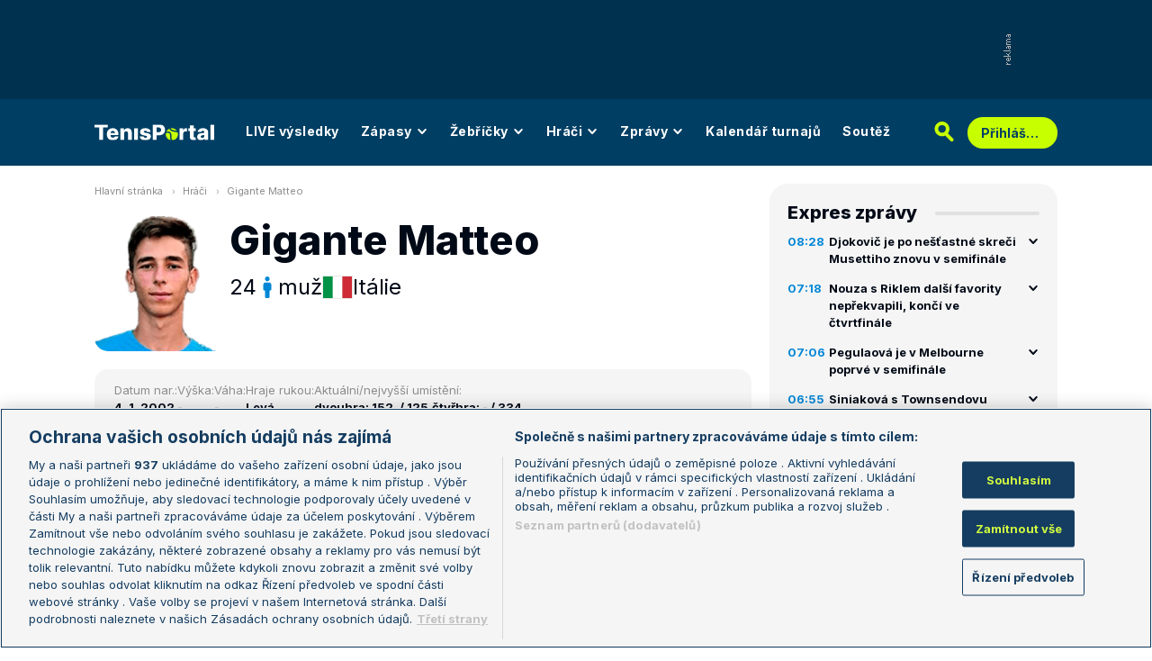

--- FILE ---
content_type: text/html; charset=UTF-8
request_url: https://www.tenisportal.cz/hrac/gigante-6d280/?type=single&annual=2019&surface=2
body_size: 35014
content:

<!DOCTYPE html>
<html lang="cs">
	<head>
		<meta charset="utf-8" />
		<meta content="ie=edge" http-equiv="x-ua-compatible" />
		<meta content="width=device-width, initial-scale=1, shrink-to-fit=no" name="viewport" />
		<meta name="google-site-verification" content="UjgFLQMaf010z2nbVs-skVHDpANy-wd08ER6DqtYqYU" />
		    	<meta name="robots" content="NOODP,index,follow" />
				<title>Matteo Gigante - TenisPortal.cz</title>
		<meta name="keywords" content="Gigante Matteo, tenis, tenisportál" />
<meta name="description" content="Gigante Matteo - osobní profil tenisového hráče / tenisové hráčky. Pozice Gigante Matteo ve světovém žebříčku, archivní výsledky, bilance na jednotlivých površích, vzájemné zápasy s dalšími hráči." />
		<link href="/res/img/favicon/apple-touch-icon.png" rel="apple-touch-icon" sizes="180x180" />
		<link href="/res/img/favicon/favicon-32x32.png" rel="icon" sizes="32x32" type="image/png" />
		<link href="/res/img/favicon/favicon-16x16.png" rel="icon" sizes="16x16" type="image/png" />
		<link href="/res/img/favicon/favicon.ico" rel="icon" type="image/x-icon" />
		<meta content="#da532c" name="msapplication-TileColor" />
		<meta content="#003E63" name="theme-color" />
		
				<!-- OneTrust Cookies Consent Notice start for tenisportal.cz -->
		<script src="https://cdn.cookielaw.org/scripttemplates/otSDKStub.js"  type="text/javascript" charset="UTF-8" data-domain-script="219ad199-28f4-4ecb-975b-3f764722e52b" ></script>
		<script type="text/javascript">
		function OptanonWrapper() { }
		</script>
		<!-- OneTrust Cookies Consent Notice end for tenisportal.cz -->
								<!-- Google Tag Manager -->
		<script>(function(w,d,s,l,i){w[l]=w[l]||[];w[l].push({'gtm.start':
		new Date().getTime(),event:'gtm.js'});var f=d.getElementsByTagName(s)[0],
		j=d.createElement(s),dl=l!='dataLayer'?'&l='+l:'';j.async=true;j.src=
		'https://www.googletagmanager.com/gtm.js?id='+i+dl;f.parentNode.insertBefore(j,f);
		})(window,document,'script','dataLayer','GTM-M94G39');</script>
		<!-- End Google Tag Manager -->
				
				
		<script defer src="https://ssp.seznam.cz/static/js/ssp.js" id="ssp-script"></script>
		
		<link href="/res/css/application.css?serial=2601030458" rel="stylesheet" />
		<link href="/res/css/extra.css?serial=2601030458" rel="stylesheet" />
		<link href="/res/css/advert.css?serial=2601030458" rel="stylesheet" />
		<link href="/res/css/bookmakerLogos.css?serial=f92e014266" rel="stylesheet" />
		<script src="/res/js/application.js?serial=2601030458"></script>
		<script src="/res/js/functions.js?serial=2601030458"></script>
		<link href="https://fonts.googleapis.com" rel="preconnect" />
		<link crossorigin="" href="https://fonts.gstatic.com" rel="preconnect" />
		<link href="https://fonts.googleapis.com/css2?family=Inconsolata:wght@400;500;600;700&family=Inter:wght@400;500;700;800&display=swap" rel="stylesheet" />
		
				
	</head>
	<body>
	
					<div class="t-ads-banner--top-ads d-none d-lg-block">
				<div class="revive-ads t-ads-banner">
<div class="adsenvelope adstextvpad banx-d_top" id="lsadvert-zid-6251" style="width:970px;"><div style="height:90px"><div class="adscontent" id="lsadvert-d_top"><iframe id="lsadvert-zid-6251-iframe" name="banx-d_top" frameborder="0" scrolling="no" style="allowTransparency: true; visibility: hidden; width:970px; height:90px"></iframe></div><div class="adsgraphvert"><div class="adsgvert atv-cs"></div></div></div></div><div class="adsclear"></div>
</div>
<div class="szn-ads" id="szn-zone-328330-1"></div>

			</div>
			<div class="t-ads-banner__branding-spacer t-ads-banner__branding-spacer--background d-none d-lg-block"></div>
	
		<div class="t-layout__body t-layout__body--full-width">
			<!-- Start of Tenisportal::Ui::HeaderCell (block t-u-header) -->
			<input class="t-ui-header__menu-input" hidden="" id="t-ui-header__menu-input" type="checkbox" />
			<header class="t-ui-header t-ui-header--fixed t-ui-header--sub">
				<div class="container-fluid t-ui-header__container">
					<div class="t-ui-header__top">
						<a class="t-ui-header__logo" href="/"><img alt="TenisPortal" class="t-ui-header__logo-img t-ui-header__logo-img--sub" height="28" src="/res/img/tenisportal-logo.svg" width="210" /></a>
						<!-- Start of Tenisportal::Ui::Header::MenuCell (block t-u-h-menu) -->
<nav class="t-ui-header-menu t-ui-header-menu--sub">
	<div class="container-fluid t-ui-header-menu__container">
		<ul class="t-ui-header-menu__ul t-ui-header-menu__ul--sub">
			<!--Use active BEM modifier for active link-->
			<li class="t-ui-header-menu__li t-ui-header-menu__li--standalone">
				<a class="t-ui-header-menu__a" href="/live/">LIVE výsledky</a>
			</li>
			<li class="t-ui-header-menu__li t-ui-header-menu__li--with-children">
				<a class="t-ui-header-menu__a" href="/zapasy/">
					Zápasy					<span class="t-ui-header-menu__chevron-wrap">
						<!-- Start of Livesport::Ui::IconCell (block l-u-icon) -->
						<svg class="l-ui-icon l-ui-icon--chevron_down t-ui-header-menu__chevron" style="width: 14px; height: 14px" viewBox="0 0 14 14"><use xlink:href="/res/img/svg_sprite.svg#chevron_down"></use></svg>
						<!-- End of Livesport::Ui::IconCell -->
					</span>
				</a>
				<div class="t-ui-header-menu__submenu">
					<div class="t-ui-header-menu__submenu-container">
						<div class="t-ui-header-menu__submenu-inner">
							<ul class="t-ui-header-menu__ul">
								<li class="t-ui-header-menu__li"><a class="t-ui-header-menu__a" href="/zapasy/?date=2026-01-27">Výsledky</a></li>
								<li class="t-ui-header-menu__li"><a class="t-ui-header-menu__a" href="/zapasy/">Dnešní zápasy</a></li>
								<li class="t-ui-header-menu__li"><a class="t-ui-header-menu__a" href="/zapasy/?date=2026-01-29">Následující zápasy</a></li>
							</ul>
						</div>
					</div>
				</div>
			</li>
			<li class="t-ui-header-menu__li t-ui-header-menu__li--with-children">
				<a class="t-ui-header-menu__a" href="/zebricky/atp-muzi/">
					Žebříčky					<span class="t-ui-header-menu__chevron-wrap">
						<!-- Start of Livesport::Ui::IconCell (block l-u-icon) -->
						<svg class="l-ui-icon l-ui-icon--chevron_down t-ui-header-menu__chevron" style="width: 14px; height: 14px" viewBox="0 0 14 14"><use xlink:href="/res/img/svg_sprite.svg#chevron_down"></use></svg>
						<!-- End of Livesport::Ui::IconCell -->
					</span>
				</a>
				<div class="t-ui-header-menu__submenu">
					<div class="t-ui-header-menu__submenu-container">
						<div class="t-ui-header-menu__submenu-inner">
							<ul class="t-ui-header-menu__ul">
								<li class="t-ui-header-menu__li"><a class="t-ui-header-menu__a" href="/zebricky/atp-muzi/">Žebříčky</a></li>
								<li class="t-ui-header-menu__li"><a class="t-ui-header-menu__a" href="/zebricky/sazkarsky-zebricek/">Sázkařský žebříček</a></li>
							</ul>
						</div>
					</div>
				</div>
			</li>
			<li class="t-ui-header-menu__li t-ui-header-menu__li--with-children">
				<a class="t-ui-header-menu__a" href="/seznam-hracu/">
					Hráči
					<span class="t-ui-header-menu__chevron-wrap">
						<!-- Start of Livesport::Ui::IconCell (block l-u-icon) -->
						<svg class="l-ui-icon l-ui-icon--chevron_down t-ui-header-menu__chevron" style="width: 14px; height: 14px" viewBox="0 0 14 14"><use xlink:href="/res/img/svg_sprite.svg#chevron_down"></use></svg>
						<!-- End of Livesport::Ui::IconCell -->
					</span>
				</a>
				<div class="t-ui-header-menu__submenu">
					<div class="t-ui-header-menu__submenu-container">
						<div class="t-ui-header-menu__submenu-inner">
							<ul class="t-ui-header-menu__ul">
								<li class="t-ui-header-menu__li"><a class="t-ui-header-menu__a" href="/seznam-hracu/">Hráči</a></li>
								<li class="t-ui-header-menu__li"><a class="t-ui-header-menu__a" href="/seznam-hracu/zraneni/">Zranění</a></li>
							</ul>
						</div>
					</div>
				</div>
			</li>
			
						<li class="t-ui-header-menu__li t-ui-header-menu__li--with-children">
				<a class="t-ui-header-menu__a" href="/zpravy/">
					Zprávy
					<span class="t-ui-header-menu__chevron-wrap">
						<!-- Start of Livesport::Ui::IconCell (block l-u-icon) -->
						<svg class="l-ui-icon l-ui-icon--chevron_down t-ui-header-menu__chevron" style="width: 14px; height: 14px" viewBox="0 0 14 14"><use xlink:href="/res/img/svg_sprite.svg#chevron_down"></use></svg>
						<!-- End of Livesport::Ui::IconCell -->
					</span>
				</a>
				<div class="t-ui-header-menu__submenu">
					<div class="t-ui-header-menu__submenu-container">
						<div class="t-ui-header-menu__submenu-inner">
							<ul class="t-ui-header-menu__ul">
							<li class="t-ui-header-menu__li"><a class="t-ui-header-menu__a" href="/zpravy/aktuality/">Aktuality</a></li>
<li class="t-ui-header-menu__li"><a class="t-ui-header-menu__a" href="/zpravy/previews/">Previews</a></li>
<li class="t-ui-header-menu__li"><a class="t-ui-header-menu__a" href="/zpravy/video-dne/">Video dne</a></li>
<li class="t-ui-header-menu__li"><a class="t-ui-header-menu__a" href="/zpravy/rozhovory/">Rozhovory</a></li>
<li class="t-ui-header-menu__li"><a class="t-ui-header-menu__a" href="/zpravy/tema/">Téma</a></li>
<li class="t-ui-header-menu__li"><a class="t-ui-header-menu__a" href="/zpravy/expres-zpravy/">Expres zprávy</a></li>
<li class="t-ui-header-menu__li"><a class="t-ui-header-menu__a" href="/zpravy/stalo-se/">Stalo se...</a></li>
<li class="t-ui-header-menu__li"><a class="t-ui-header-menu__a" href="/zpravy/legendy-tenisu/">Legendy tenisu</a></li>
							</ul>
						</div>
					</div>
				</div>
			</li>
						
			<li class="t-ui-header-menu__li t-ui-header-menu__li--standalone">
				<a class="t-ui-header-menu__a" href="/kalendar/atp-muzi/">Kalendář turnajů</a>
			</li>
			<li class="t-ui-header-menu__li t-ui-header-menu__li--standalone js-szn-hide">
				<a class="t-ui-header-menu__a" href="/soutez/">Soutěž</a>
			</li>
			<li class="t-ui-header-menu__li t-ui-header-menu__li--more" hidden="">
				<span class="t-ui-header-menu__a">
					Další
					<span class="t-ui-header-menu__chevron-wrap">
						<!-- Start of Livesport::Ui::IconCell (block l-u-icon) -->
						<svg class="l-ui-icon l-ui-icon--chevron_down t-ui-header-menu__chevron" style="width: 14px; height: 14px" viewBox="0 0 14 14"><use xlink:href="/res/img/svg_sprite.svg#chevron_down"></use></svg>
						<!-- End of Livesport::Ui::IconCell -->
					</span>
				</span>
				<div class="t-ui-header-menu__submenu">
					<div class="t-ui-header-menu__submenu-container">
						<div class="t-ui-header-menu__submenu-inner">
							<ul class="t-ui-header-menu__ul"></ul>
						</div>
					</div>
				</div>
			</li>
		</ul>
	</div>
</nav>
<!-- End of Tenisportal::Ui::Header::MenuCell -->
						<div class="t-ui-header__live-icon-wrap">
							<a class="t-ui-header__live-icon-link" href="/live/">
								<!-- Start of Livesport::Ui::IconCell (block l-u-icon) -->
								<svg class="l-ui-icon l-ui-icon--live t-ui-header__live-icon" style="width: 44px; height: 21px" viewBox="0 0 44 21"><use xlink:href="/res/img/svg_sprite.svg#live"></use></svg>
								<!-- End of Livesport::Ui::IconCell -->
							</a>
						</div>
						<div class="t-ui-header__search-wrap t-ui-header__search-wrap--sub">
							<!-- Start of Tenisportal::Ui::Header::SearchCell (block t-u-h-search) -->
							<form action="/vyhledat/" class="t-ui-header-search" role="search">
								<div class="t-ui-header-search__group">
									<input class="t-ui-header-search__input form-control" name="q" placeholder="Hledaný text" type="text" />
									<button class="t-ui-header-search__submit" type="submit">
										<!-- Start of Livesport::Ui::IconCell (block l-u-icon) -->
										<svg class="l-ui-icon l-ui-icon--search" style="width: 24px; height: 24px" viewBox="0 0 24 24"><use xlink:href="/res/img/svg_sprite.svg#search"></use></svg>
										<!-- End of Livesport::Ui::IconCell -->
									</button>
								</div>
								<button class="t-ui-header-search__toggle" type="button">
									<!-- Start of Livesport::Ui::IconCell (block l-u-icon) -->
									<svg class="l-ui-icon l-ui-icon--search" style="width: 24px; height: 24px" viewBox="0 0 24 24"><use xlink:href="/res/img/svg_sprite.svg#search"></use></svg>
									<!-- End of Livesport::Ui::IconCell -->
								</button>
							</form>
							<!-- End of Tenisportal::Ui::Header::SearchCell -->
						</div>
						<label class="t-ui-header__menu-toggle" for="t-ui-header__menu-input">
							<!-- Start of Livesport::Ui::IconCell (block l-u-icon) -->
							<svg class="l-ui-icon l-ui-icon--hamburger t-ui-header__menu-toggle-hamburger" style="width: 18px; height: 16px" viewBox="0 0 18 16"><use xlink:href="/res/img/svg_sprite.svg#hamburger"></use></svg>
							<!-- End of Livesport::Ui::IconCell -->
							<!-- Start of Livesport::Ui::IconCell (block l-u-icon) -->
							<svg class="l-ui-icon l-ui-icon--close t-ui-header__menu-toggle-close" style="width: 21px; height: 20px" viewBox="0 0 21 20"><use xlink:href="/res/img/svg_sprite.svg#close"></use></svg>
							<!-- End of Livesport::Ui::IconCell -->
						</label>
						<div class="t-ui-header__user-menu-wrap">
							<!-- Start of Tenisportal::Ui::Header::UserMenuCell (block t-u-h-user-menu) -->
							<div class="t-ui-header-user-menu t-ui-header-user-menu--toggler" role="navigation">
																<input class="t-ui-header-user-menu__input" hidden="" id="t-ui-header-user-menu__input" type="checkbox" />
								<label class="t-ui-header-user-menu__btn" for="t-ui-header-user-menu__input">
									<span class="t-ui-header-user-menu__btn-label">Přihlášení</span>
									<!-- Start of Livesport::Ui::IconCell (block l-u-icon) -->
									<svg class="l-ui-icon l-ui-icon--chevron_down t-ui-header-user-menu__btn-chevron" style="width: 14px; height: 14px" viewBox="0 0 14 14"><use xlink:href="/res/img/svg_sprite.svg#chevron_down"></use></svg>
									<!-- End of Livesport::Ui::IconCell -->
								</label>
								<div class="t-ui-header-user-menu__dropdown">
									<div class="t-ui-header-user-menu__dropdown-aside t-ui-header-user-menu__dropdown-aside--login mb-lg-0">
										<form action="/uzivatel/prihlaseni/" method="post" />
											<input type="hidden" name="back" value="L2hyYWMvZ2lnYW50ZS02ZDI4MC8/dHlwZT1zaW5nbGUmYW5udWFsPTIwMTkmc3VyZmFjZT0y">
											<div class="t-ui-form__row">
												<!-- Start of Tenisportal::Ui::FormCell (block t-u-form) -->
												<div class="t-ui-form__group t-js-ui-form__group">
													<label class="t-ui-form__label form-label" for="usernameInputMenu">Login</label>
													<!-- Start of Tenisportal::Ui::Form::InputCell (block t-u-f-input) -->
													<input aria-describedby="" autocomplete="username" class="t-ui-form-input form-control" id="usernameInputMenu" name="loginName" placeholder="Váš login" type="text" value="" tabindex="1" />
													<!-- End of Tenisportal::Ui::Form::InputCell -->
												</div>
												<!-- End of Tenisportal::Ui::FormCell -->
											</div>
											<div class="t-ui-form__row">
												<!-- Start of Tenisportal::Ui::FormCell (block t-u-form) -->
												<div class="t-ui-form__group t-js-ui-form__group">
													<label class="t-ui-form__label form-label" for="passwordInputMenu">Heslo</label>
													<button class="t-js-ui-form__password-toggle-btn t-ui-form__password-toggle-btn" type="button">
														<!-- Start of Livesport::Ui::IconCell (block l-u-icon) -->
														<svg class="l-ui-icon l-ui-icon--visibility_on t-js-ui-form__password-toggle-btn-icon--show" style="width: 16px; height: 11px" viewBox="0 0 16 11"><use xlink:href="/res/img/svg_sprite.svg#visibility_on"></use></svg>
														<!-- End of Livesport::Ui::IconCell -->
														<!-- Start of Livesport::Ui::IconCell (block l-u-icon) -->
														<svg class="l-ui-icon l-ui-icon--visibility_off t-js-ui-form__password-toggle-btn-icon--hide d-none" style="width: 16px; height: 14px" viewBox="0 0 16 14"><use xlink:href="/res/img/svg_sprite.svg#visibility_off"></use></svg>
														<!-- End of Livesport::Ui::IconCell -->
													</button>
													<!-- Start of Tenisportal::Ui::Form::InputCell (block t-u-f-input) -->
													<input aria-describedby="" autocomplete="current-password" class="t-ui-form-input form-control" id="passwordInputMenu" name="loginPass" placeholder="Vaše heslo" type="password" value="" tabindex="2" />
													<!-- End of Tenisportal::Ui::Form::InputCell -->
												</div>
												<!-- End of Tenisportal::Ui::FormCell -->
											</div>
											<div class="t-ui-form__row">
												<div class="t-ui-form__group">
													<div class="t-ui-form__controls t-ui-header-user-menu__controls">
														<button class="btn btn-primary" type="submit" tabindex="3">Přihlásit se</button>
														<a class="t-ui-form__header-forgot-link" href="/uzivatel/heslo/">Zapomněl jsem heslo</a>
													</div>
												</div>
											</div>
										</form>
									</div>
									<div class="t-ui-header-user-menu__dropdown-main">
										<ul class="t-ui-header-user-menu__dropdown-links t-ui-header-user-menu__dropdown-links--blue">
											<li class="t-ui-header-user-menu__dropdown-li"><a class="t-ui-header-user-menu__dropdown-link" href="/uzivatel/registrace/"><span class="t-ui-header-user-menu__dropdown-link-label">Nová registrace</span></a></li>
											<li class="t-ui-header-user-menu__dropdown-li t-ui-header-user-menu__dropdown-li--desktop-only"><a class="t-ui-header-user-menu__dropdown-link" href="/uzivatel/prihlaseni/"><span class="t-ui-header-user-menu__dropdown-link-label">Přihlásit se</span></a></li>
										</ul>
									</div>
								</div>
															</div>
							<!-- End of Tenisportal::Ui::Header::UserMenuCell -->
						</div>
					</div>
				</div>
							</header>
			<!-- End of Tenisportal::Ui::HeaderCell -->
			<div class="t-layout">
<!-- Start of Tenisportal::Players::ShowCell (block t-p-show) -->
<div class="t-layout__wrap t-players-show">
	<div class="container-fluid t-layout__container">
		<main class="t-layout__main">
			<!-- Start of Tenisportal::Ui::BreadcrumbsCell (block t-u-breadcrumbs) -->
<ul class="t-ui-breadcrumbs small">
	<li class="t-ui-breadcrumbs__li">
		<a class="t-ui-breadcrumbs__a" href="/">Hlavní stránka</a>
	</li>
	<li class="t-ui-breadcrumbs__li">
		<!-- Start of Livesport::Ui::IconCell (block l-u-icon) --><svg class="l-ui-icon l-ui-icon--mini_chevron_right t-ui-breadcrumbs__chevron" style="width: 4px; height: 6px" viewBox="0 0 4 6"><use xlink:href="/res/img/svg_sprite.svg#mini_chevron_right"></use></svg><!-- End of Livesport::Ui::IconCell -->
		<a class="t-ui-breadcrumbs__a" href="/seznam-hracu/">Hráči</a>
	</li>
	<li class="t-ui-breadcrumbs__li">
		<!-- Start of Livesport::Ui::IconCell (block l-u-icon) --><svg class="l-ui-icon l-ui-icon--mini_chevron_right t-ui-breadcrumbs__chevron" style="width: 4px; height: 6px" viewBox="0 0 4 6"><use xlink:href="/res/img/svg_sprite.svg#mini_chevron_right"></use></svg><!-- End of Livesport::Ui::IconCell -->
		<a class="t-ui-breadcrumbs__a" href="/hrac/gigante-6d280/">Gigante Matteo</a>
	</li>
</ul>
<!-- End of Tenisportal::Ui::BreadcrumbsCell -->
				<header class="t-players-show__header">
			<!-- Start of Livesport::Ui::ImageCell (block l-u-image) -->
	<div class="l-ui-image l-ui-image--loading t-players-show__player-image" style="max-width: 150px; max-height: 150px">
		<picture class="l-ui-image__picture">
			<img alt="Gigante Matteo" class="l-ui-image__img" data-src="/res/img/player/YJS8n6QL-nDBI1JHA.png" data-srcset="/res/img/player/YJS8n6QL-nDBI1JHA.png 1x, /res/img/player/YJS8n6QL-nDBI1JHA.png 2x" />
		</picture>
		<span class="l-ui-image__spacer" style="padding-top: 100.0%"></span>
	</div>
	<!-- End of Livesport::Ui::ImageCell -->
			<div class="t-players-show__header-content">
			<h1 class="t-players-show__title">Gigante Matteo</h1>
			<div class="t-players-show__basic-info h2">
								<div class="t-players-show__basic-info-item">24</div>
								<div class="t-players-show__basic-info-item">
					<!-- Start of Livesport::Ui::IconCell (block l-u-icon) -->
					<svg class="l-ui-icon l-ui-icon--gender_m" style="width: auto; height: 24px" viewBox="0 0 16 16"><use xlink:href="/res/img/svg_sprite.svg#gender_m"></use></svg>
					<!-- End of Livesport::Ui::IconCell -->
					muž				</div>
				<div class="t-players-show__basic-info-item t-players-show__basic-info-item--flag">
						<!-- Start of Livesport::Ui::FlagCell (block l-u-flag) -->
	<div class="l-ui-flag l-ui-flag--it l-ui-flag--medium" data-bs-title="Itálie" data-bs-toggle="tooltip">
		<!-- Start of Livesport::Ui::ImageCell (block l-u-image) -->
		<div class="l-ui-image l-ui-image--loading" style="max-width: 32px; max-height: 24px">
			<img alt="" class="l-ui-image__img" data-alt="it" data-src="/res/img/flags/it.svg" />
			<span class="l-ui-image__spacer" style="padding-top: 75.0%"></span>
		</div>
		<!-- End of Livesport::Ui::ImageCell -->
	</div>
	<!-- End of Livesport::Ui::FlagCell -->
						Itálie				</div>
			</div>
		</div>
	</header>

	<div class="t-players-show__info">
		<div class="t-players-show__info-item">
			<div class="t-players-show__info-item-label">Datum nar.:</div>
			<div class="t-players-show__info-item-values">
				<div class="t-players-show__info-item-value">4. 1. 2002</div>
			</div>
		</div>
		<div class="t-players-show__info-item">
			<div class="t-players-show__info-item-label">Výška:</div>
			<div class="t-players-show__info-item-values">
				<div class="t-players-show__info-item-value">-</div>
			</div>
		</div>
		<div class="t-players-show__info-item">
			<div class="t-players-show__info-item-label">Váha:</div>
			<div class="t-players-show__info-item-values">
				<div class="t-players-show__info-item-value">-</div>
			</div>
		</div>
		<div class="t-players-show__info-item">
			<div class="t-players-show__info-item-label">Hraje rukou:</div>
			<div class="t-players-show__info-item-values">
				<div class="t-players-show__info-item-value">Levá</div>
			</div>
		</div>
		<div class="t-players-show__info-item">
			<div class="t-players-show__info-item-label">Aktuální/nejvyšší umístění:</div>
			<div class="t-players-show__info-item-values">
				<div class="t-players-show__info-item-value">dvouhra: 152. / 125.</div>
				<div class="t-players-show__info-item-value">čtyřhra: - / 334.</div>
			</div>
		</div>
	</div>
	
	
<!-- Start of Livesport::Ui::UnderlinedTitleCell (block l-u-underlined-title) -->
<div class="l-ui-underlined-title l-ui-underlined-title--mb20 l-ui-underlined-title--side-line"><h3 class="l-ui-underlined-title__title"><span class="l-ui-underlined-title__underline">Příští zápas</span></h3></div>
<!-- End of Livesport::Ui::UnderlinedTitleCell -->
<div class="mb-50">
	<!-- Start of Tenisportal::Tables::TableOverviewCell (block t-t-table-overview) -->
	<div class="t-tables-table-overview__container-overflow">
		<div aria-label="" class="t-tables-table-overview t-tables-table-overview--grid t-tables-table-overview--grid-3" id="t-js-table__player-next-matches" role="table">
			<div class="t-tables-table-overview__row t-tables-table-overview__row--header font-family-secondary-condensed" role="rowheader">
				<div class="t-tables-table-overview__cell t-tables-table-overview__cell--120 t-tables-table-overview__cell--grid-col-1-2 justify-content-start justify-content-md-center flex-nowrap flex-grow-1 flex-md-grow-0 py-1 py-md-10 ps-15 ps-md-20 pe-md-10" role="columnheader">
					<span class="d-none d-md-inline">Datum</span>
					<span class="d-inline d-md-none">Turnaj a zápas</span>
				</div>
				<div class="t-tables-table-overview__cell t-tables-table-overview__cell--grid-col-none d-none d-md-flex flex-basis-expand py-1 py-md-10 ps-10" role="columnheader">Turnaj</div>
				<div class="t-tables-table-overview__cell d-none d-md-flex t-tables-table-overview__cell--grid-col-none t-tables-table-overview__cell--centered t-tables-table-overview__cell--85 t-tables-table-overview__cell--35-md-down py-1 py-md-10 px-1 px-md-20 d-none d-md-flex" role="columnheader">
					<span class="d-none d-md-inline">Kolo</span>
					<span class="d-inline d-md-none">Kurs</span>
				</div>
				<div class="t-tables-table-overview__cell t-tables-table-overview__cell--170 t-tables-table-overview__cell--grid-col-none d-none d-md-flex py-1 py-md-10 ps-10 px-10" role="columnheader">Zápas</div>
				<div class="t-tables-table-overview__cell t-tables-table-overview__cell--60 t-tables-table-overview__cell--grid-col-none t-tables-table-overview__cell--centered py-1 py-md-10" role="columnheader">Kurs</div>
			</div>
			<div class="info-message">Žádné nadcházející zápasy.</div>
		</div>
	</div>
	<!-- End of Tenisportal::Tables::TableOverviewCell -->
</div>

<!-- Start of Livesport::Ui::UnderlinedTitleCell (block l-u-underlined-title) -->
<div class="l-ui-underlined-title l-ui-underlined-title--mb20 l-ui-underlined-title--side-line l-ui-underlined-title--simple-toggle l-ui-underlined-title--simple-toggle-in">
	<h3 class="l-ui-underlined-title__title"><span class="l-ui-underlined-title__underline">Výsledky na turnajích</span></h3>
	<div class="l-ui-underlined-title__simple-toggle">
		<!-- Start of Livesport::Ui::IconCell (block l-u-icon) -->
		<svg class="l-ui-icon l-ui-icon--chevron_down l-ui-underlined-title__simple-toggle-ico" style="width: 14px; height: 14px" viewBox="0 0 14 14"><use xlink:href="/res/img/svg_sprite.svg#chevron_down"></use></svg>
		<!-- End of Livesport::Ui::IconCell -->
	</div>
</div>
<!-- End of Livesport::Ui::UnderlinedTitleCell -->

<div class="l-ui-underlined-title__simple-toggle-content">
	
	<!-- Start of Tenisportal::Ui::WithQueryInputCell (block t-u-with-query-input) -->
	<div class="t-ui-with-query-input">
		<div class="t-ui-with-query-input__input-wrap mb-20" data-api-url="/api/player-tournament.php">
			<!-- Start of Tenisportal::Ui::FormCell (block t-u-form) -->
			<div class="t-ui-form__group t-js-ui-form__group t-js-ui-with-query-input__input-wrap">
				<!-- Start of Tenisportal::Ui::Form::InputCell (block t-u-f-input) -->
				<input aria-describedby="" autocomplete="off" class="t-ui-form-input form-control form-control form-control-sm t-js-ui-with-query-input__input t-js-ui-form-input--disabled-redirect" data-searchparams="ts=men&tt=single" data-searchtype="t" data-tournamentparams="type=search&p1id=77208&sex=men&ptype=single" id="search-text-pt" name="search-text-pt" placeholder="Zadejte jméno turnaje" type="text" value="" />
				<!-- End of Tenisportal::Ui::Form::InputCell -->
				<div class="t-ui-form__dropdown t-js-ui-form__dropdown t-ui-form__dropdown--hidden t-ui-form__dropdown--max-width-230">
					<!-- Start of Livesport::Ui::LoaderCell (block l-u-loader) -->
					<div class="l-ui-loader t-ui-form__dropdown-loader"></div>
					<!-- End of Livesport::Ui::LoaderCell -->
				</div>
			</div>
			<!-- End of Tenisportal::Ui::FormCell -->
		</div>
		<div class="t-ui-with-query-input__content-wrap">
			<div class="t-ui-with-query-input__content"></div>
			<!-- Start of Livesport::Ui::LoaderCell (block l-u-loader) -->
			<div class="l-ui-loader t-ui-with-query-input__loader"></div>
			<!-- End of Livesport::Ui::LoaderCell -->
		</div>
	</div>
	<!-- End of Tenisportal::Ui::WithQueryInputCell -->
	
</div><div class="szn-ads ad-mb-40" id="szn-zone-328348-1"></div>

<!-- Start of Livesport::Ui::UnderlinedTitleCell (block l-u-underlined-title) -->
<div class="l-ui-underlined-title l-ui-underlined-title--mb20 l-ui-underlined-title--side-line l-ui-underlined-title--simple-toggle l-ui-underlined-title--simple-toggle-in">
	<h3 class="l-ui-underlined-title__title"><span class="l-ui-underlined-title__underline">Bilance hráče</span></h3>
	<div class="l-ui-underlined-title__simple-toggle">
		<!-- Start of Livesport::Ui::IconCell (block l-u-icon) -->
		<svg class="l-ui-icon l-ui-icon--chevron_down l-ui-underlined-title__simple-toggle-ico" style="width: 14px; height: 14px" viewBox="0 0 14 14"><use xlink:href="/res/img/svg_sprite.svg#chevron_down"></use></svg>
		<!-- End of Livesport::Ui::IconCell -->
	</div>
</div>
<!-- End of Livesport::Ui::UnderlinedTitleCell -->

<div class="l-ui-underlined-title__simple-toggle-content">
	<!-- Start of Tenisportal::Players::WithTypePillsCell (block t-p-with-type-pills) -->
	<div class="t-players-with-type-pills">
		<!-- Start of Tenisportal::Ui::TabsCell (block t-u-tabs) -->
		<div class="t-ui-tabs t-ui-tabs--overflowable t-js-ui-tabs">
			<ul class="nav nav-tabs t-ui-tabs__list t-js-ui-tabs__list" role="tablist">
				<li class="nav-item t-ui-tabs__item" role="presentation"><button aria-controls="tabs-players-balance-tab1" aria-selected="true" class="nav-link active" data-bs-target="#tabs-players-balance-tab1" data-bs-toggle="tab" id="tabs-btn-players-balance-tab1" role="tab" type="button">Dvouhra</button></li>
				<li class="nav-item t-ui-tabs__item" role="presentation"><button aria-controls="tabs-players-balance-tab2" aria-selected="false" class="nav-link" data-bs-target="#tabs-players-balance-tab2" data-bs-toggle="tab" id="tabs-btn-players-balance-tab2" role="tab" type="button">Čtyřhra</button></li>
				<li class="nav-item t-ui-tabs__item" role="presentation"><button aria-controls="tabs-players-balance-tab3" aria-selected="false" class="nav-link" data-bs-target="#tabs-players-balance-tab3" data-bs-toggle="tab" id="tabs-btn-players-balance-tab3" role="tab" type="button">Smíšené čtyřhry</button></li>
			</ul>
			<div class="t-ui-tabs__gradient t-ui-tabs__gradient--left t-js-ui-tabs__gradient--left invisible"></div>
			<div class="t-ui-tabs__gradient t-ui-tabs__gradient--right t-js-ui-tabs__gradient--right invisible"></div>
		</div>
		<!-- End of Tenisportal::Ui::TabsCell -->
		<div class="tab-content tab-content--spaced mt-20">
			<div aria-labelledby="tabs-btn-players-balance-tab1" class="tab-pane fade show active" id="tabs-players-balance-tab1" role="tabpanel" tabindex="0">
						<!-- Start of Tenisportal::Tables::TableOverviewCell (block t-t-table-overview) -->
		<div class="t-tables-table-overview__container-overflow">
			<div aria-label="" class="t-tables-table-overview font-family-secondary-condensed t-tables-table-overview--player-previous-results" id="t-js-table__player-previous-results-" role="table">
				<div class="t-tables-table-overview__row t-tables-table-overview__row--header" role="rowheader">
					<div class="t-tables-table-overview__cell t-tables-table-overview__cell--100 t-tables-table-overview__cell--centered px-10 t-tables-table-overview__cell--expand py-1 py-md-9 overflow-hidden" role="columnheader">Rok</div>
					<div class="t-tables-table-overview__cell t-tables-table-overview__cell--100 t-tables-table-overview__cell--centered px-10 py-1 py-md-9 overflow-hidden" role="columnheader">Celkem</div>
					
										<div class="t-tables-table-overview__cell t-tables-table-overview__cell--100 t-tables-table-overview__cell--centered px-10  py-1 py-md-9 overflow-hidden" role="columnheader">Antuka</div>
										<div class="t-tables-table-overview__cell t-tables-table-overview__cell--100 t-tables-table-overview__cell--centered px-10  py-1 py-md-9 overflow-hidden" role="columnheader">Tvrdý p.</div>
										<div class="t-tables-table-overview__cell t-tables-table-overview__cell--100 t-tables-table-overview__cell--centered px-10  py-1 py-md-9 overflow-hidden" role="columnheader">Hala</div>
										<div class="t-tables-table-overview__cell t-tables-table-overview__cell--100 t-tables-table-overview__cell--centered px-10  py-1 py-md-9 overflow-hidden" role="columnheader">Tráva</div>
										<div class="t-tables-table-overview__cell t-tables-table-overview__cell--100 t-tables-table-overview__cell--centered px-10  py-1 py-md-9 overflow-hidden" role="columnheader">Nezadáno</div>
									</div>
				
														<div aria-label="" class="t-tables-table-overview__row align-items-center t-tables-table-overview__row--multi-expandable" role="row" tabindex="0">
						<div class="t-tables-table-overview__cell t-tables-table-overview__cell--100 t-tables-table-overview__cell--centered px-10 t-tables-table-overview__cell--expand py-1 py-md-9 overflow-hidden" role="cell">
							<a class="t-tables-table-overview__expandable-toggle t-tables-table-overview__expandable-toggle--multi" href="?type=single&annual=2025#bal">
								2025
		<!-- Start of Livesport::Ui::IconCell (block l-u-icon) -->
		<svg class="l-ui-icon l-ui-icon--chevron_down" style="width: 14px; height: 14px" viewBox="0 0 14 14"><use xlink:href="/res/img/svg_sprite.svg#chevron_down"></use></svg>
		<!-- End of Livesport::Ui::IconCell -->
									</a>
						</div>
						<div class="t-tables-table-overview__cell t-tables-table-overview__cell--100 t-tables-table-overview__cell--right px-10 py-1 py-md-9 overflow-hidden" role="cell">
														<a class="t-tables-table-overview__expandable-toggle t-tables-table-overview__expandable-toggle--multi" href="?type=single&annual=2025#bal">
								27/23
		<!-- Start of Livesport::Ui::IconCell (block l-u-icon) -->
		<svg class="l-ui-icon l-ui-icon--chevron_down" style="width: 14px; height: 14px" viewBox="0 0 14 14"><use xlink:href="/res/img/svg_sprite.svg#chevron_down"></use></svg>
		<!-- End of Livesport::Ui::IconCell -->
									</a>
													</div>
												<div class="t-tables-table-overview__cell t-tables-table-overview__cell--100 t-tables-table-overview__cell--right px-10  py-1 py-md-9 overflow-hidden" role="cell">
														<a class="t-tables-table-overview__expandable-toggle t-tables-table-overview__expandable-toggle--multi" href="?type=single&annual=2025&surface=2#bal">
								15/8
		<!-- Start of Livesport::Ui::IconCell (block l-u-icon) -->
		<svg class="l-ui-icon l-ui-icon--chevron_down" style="width: 14px; height: 14px" viewBox="0 0 14 14"><use xlink:href="/res/img/svg_sprite.svg#chevron_down"></use></svg>
		<!-- End of Livesport::Ui::IconCell -->
									</a>
													</div>
												<div class="t-tables-table-overview__cell t-tables-table-overview__cell--100 t-tables-table-overview__cell--right px-10  py-1 py-md-9 overflow-hidden" role="cell">
														<a class="t-tables-table-overview__expandable-toggle t-tables-table-overview__expandable-toggle--multi" href="?type=single&annual=2025&surface=4#bal">
								9/9
		<!-- Start of Livesport::Ui::IconCell (block l-u-icon) -->
		<svg class="l-ui-icon l-ui-icon--chevron_down" style="width: 14px; height: 14px" viewBox="0 0 14 14"><use xlink:href="/res/img/svg_sprite.svg#chevron_down"></use></svg>
		<!-- End of Livesport::Ui::IconCell -->
									</a>
													</div>
												<div class="t-tables-table-overview__cell t-tables-table-overview__cell--100 t-tables-table-overview__cell--right px-10  py-1 py-md-9 overflow-hidden" role="cell">
														<a class="t-tables-table-overview__expandable-toggle t-tables-table-overview__expandable-toggle--multi" href="?type=single&annual=2025&surface=1#bal">
								1/4
		<!-- Start of Livesport::Ui::IconCell (block l-u-icon) -->
		<svg class="l-ui-icon l-ui-icon--chevron_down" style="width: 14px; height: 14px" viewBox="0 0 14 14"><use xlink:href="/res/img/svg_sprite.svg#chevron_down"></use></svg>
		<!-- End of Livesport::Ui::IconCell -->
									</a>
													</div>
												<div class="t-tables-table-overview__cell t-tables-table-overview__cell--100 t-tables-table-overview__cell--right px-10  py-1 py-md-9 overflow-hidden" role="cell">
														<a class="t-tables-table-overview__expandable-toggle t-tables-table-overview__expandable-toggle--multi" href="?type=single&annual=2025&surface=3#bal">
								2/2
		<!-- Start of Livesport::Ui::IconCell (block l-u-icon) -->
		<svg class="l-ui-icon l-ui-icon--chevron_down" style="width: 14px; height: 14px" viewBox="0 0 14 14"><use xlink:href="/res/img/svg_sprite.svg#chevron_down"></use></svg>
		<!-- End of Livesport::Ui::IconCell -->
									</a>
													</div>
												<div class="t-tables-table-overview__cell t-tables-table-overview__cell--100 t-tables-table-overview__cell--right px-10  py-1 py-md-9 overflow-hidden" role="cell">
														<span class="text-muted me-30">-</span>
													</div>
											</div>
																			<div aria-label="" class="t-tables-table-overview__row align-items-center t-tables-table-overview__row--multi-expandable" role="row" tabindex="0">
						<div class="t-tables-table-overview__cell t-tables-table-overview__cell--100 t-tables-table-overview__cell--centered px-10 t-tables-table-overview__cell--expand py-1 py-md-9 overflow-hidden" role="cell">
							<a class="t-tables-table-overview__expandable-toggle t-tables-table-overview__expandable-toggle--multi" href="?type=single&annual=2024#bal">
								2024
		<!-- Start of Livesport::Ui::IconCell (block l-u-icon) -->
		<svg class="l-ui-icon l-ui-icon--chevron_down" style="width: 14px; height: 14px" viewBox="0 0 14 14"><use xlink:href="/res/img/svg_sprite.svg#chevron_down"></use></svg>
		<!-- End of Livesport::Ui::IconCell -->
									</a>
						</div>
						<div class="t-tables-table-overview__cell t-tables-table-overview__cell--100 t-tables-table-overview__cell--right px-10 py-1 py-md-9 overflow-hidden" role="cell">
														<a class="t-tables-table-overview__expandable-toggle t-tables-table-overview__expandable-toggle--multi" href="?type=single&annual=2024#bal">
								41/25
		<!-- Start of Livesport::Ui::IconCell (block l-u-icon) -->
		<svg class="l-ui-icon l-ui-icon--chevron_down" style="width: 14px; height: 14px" viewBox="0 0 14 14"><use xlink:href="/res/img/svg_sprite.svg#chevron_down"></use></svg>
		<!-- End of Livesport::Ui::IconCell -->
									</a>
													</div>
												<div class="t-tables-table-overview__cell t-tables-table-overview__cell--100 t-tables-table-overview__cell--right px-10  py-1 py-md-9 overflow-hidden" role="cell">
														<a class="t-tables-table-overview__expandable-toggle t-tables-table-overview__expandable-toggle--multi" href="?type=single&annual=2024&surface=2#bal">
								11/10
		<!-- Start of Livesport::Ui::IconCell (block l-u-icon) -->
		<svg class="l-ui-icon l-ui-icon--chevron_down" style="width: 14px; height: 14px" viewBox="0 0 14 14"><use xlink:href="/res/img/svg_sprite.svg#chevron_down"></use></svg>
		<!-- End of Livesport::Ui::IconCell -->
									</a>
													</div>
												<div class="t-tables-table-overview__cell t-tables-table-overview__cell--100 t-tables-table-overview__cell--right px-10  py-1 py-md-9 overflow-hidden" role="cell">
														<a class="t-tables-table-overview__expandable-toggle t-tables-table-overview__expandable-toggle--multi" href="?type=single&annual=2024&surface=4#bal">
								27/10
		<!-- Start of Livesport::Ui::IconCell (block l-u-icon) -->
		<svg class="l-ui-icon l-ui-icon--chevron_down" style="width: 14px; height: 14px" viewBox="0 0 14 14"><use xlink:href="/res/img/svg_sprite.svg#chevron_down"></use></svg>
		<!-- End of Livesport::Ui::IconCell -->
									</a>
													</div>
												<div class="t-tables-table-overview__cell t-tables-table-overview__cell--100 t-tables-table-overview__cell--right px-10  py-1 py-md-9 overflow-hidden" role="cell">
														<a class="t-tables-table-overview__expandable-toggle t-tables-table-overview__expandable-toggle--multi" href="?type=single&annual=2024&surface=1#bal">
								2/4
		<!-- Start of Livesport::Ui::IconCell (block l-u-icon) -->
		<svg class="l-ui-icon l-ui-icon--chevron_down" style="width: 14px; height: 14px" viewBox="0 0 14 14"><use xlink:href="/res/img/svg_sprite.svg#chevron_down"></use></svg>
		<!-- End of Livesport::Ui::IconCell -->
									</a>
													</div>
												<div class="t-tables-table-overview__cell t-tables-table-overview__cell--100 t-tables-table-overview__cell--right px-10  py-1 py-md-9 overflow-hidden" role="cell">
														<a class="t-tables-table-overview__expandable-toggle t-tables-table-overview__expandable-toggle--multi" href="?type=single&annual=2024&surface=3#bal">
								1/1
		<!-- Start of Livesport::Ui::IconCell (block l-u-icon) -->
		<svg class="l-ui-icon l-ui-icon--chevron_down" style="width: 14px; height: 14px" viewBox="0 0 14 14"><use xlink:href="/res/img/svg_sprite.svg#chevron_down"></use></svg>
		<!-- End of Livesport::Ui::IconCell -->
									</a>
													</div>
												<div class="t-tables-table-overview__cell t-tables-table-overview__cell--100 t-tables-table-overview__cell--right px-10  py-1 py-md-9 overflow-hidden" role="cell">
														<span class="text-muted me-30">-</span>
													</div>
											</div>
																			<div aria-label="" class="t-tables-table-overview__row align-items-center t-tables-table-overview__row--multi-expandable" role="row" tabindex="0">
						<div class="t-tables-table-overview__cell t-tables-table-overview__cell--100 t-tables-table-overview__cell--centered px-10 t-tables-table-overview__cell--expand py-1 py-md-9 overflow-hidden" role="cell">
							<a class="t-tables-table-overview__expandable-toggle t-tables-table-overview__expandable-toggle--multi" href="?type=single&annual=2023#bal">
								2023
		<!-- Start of Livesport::Ui::IconCell (block l-u-icon) -->
		<svg class="l-ui-icon l-ui-icon--chevron_down" style="width: 14px; height: 14px" viewBox="0 0 14 14"><use xlink:href="/res/img/svg_sprite.svg#chevron_down"></use></svg>
		<!-- End of Livesport::Ui::IconCell -->
									</a>
						</div>
						<div class="t-tables-table-overview__cell t-tables-table-overview__cell--100 t-tables-table-overview__cell--right px-10 py-1 py-md-9 overflow-hidden" role="cell">
														<a class="t-tables-table-overview__expandable-toggle t-tables-table-overview__expandable-toggle--multi" href="?type=single&annual=2023#bal">
								32/29
		<!-- Start of Livesport::Ui::IconCell (block l-u-icon) -->
		<svg class="l-ui-icon l-ui-icon--chevron_down" style="width: 14px; height: 14px" viewBox="0 0 14 14"><use xlink:href="/res/img/svg_sprite.svg#chevron_down"></use></svg>
		<!-- End of Livesport::Ui::IconCell -->
									</a>
													</div>
												<div class="t-tables-table-overview__cell t-tables-table-overview__cell--100 t-tables-table-overview__cell--right px-10  py-1 py-md-9 overflow-hidden" role="cell">
														<a class="t-tables-table-overview__expandable-toggle t-tables-table-overview__expandable-toggle--multi" href="?type=single&annual=2023&surface=2#bal">
								19/18
		<!-- Start of Livesport::Ui::IconCell (block l-u-icon) -->
		<svg class="l-ui-icon l-ui-icon--chevron_down" style="width: 14px; height: 14px" viewBox="0 0 14 14"><use xlink:href="/res/img/svg_sprite.svg#chevron_down"></use></svg>
		<!-- End of Livesport::Ui::IconCell -->
									</a>
													</div>
												<div class="t-tables-table-overview__cell t-tables-table-overview__cell--100 t-tables-table-overview__cell--right px-10  py-1 py-md-9 overflow-hidden" role="cell">
														<a class="t-tables-table-overview__expandable-toggle t-tables-table-overview__expandable-toggle--multi" href="?type=single&annual=2023&surface=4#bal">
								10/5
		<!-- Start of Livesport::Ui::IconCell (block l-u-icon) -->
		<svg class="l-ui-icon l-ui-icon--chevron_down" style="width: 14px; height: 14px" viewBox="0 0 14 14"><use xlink:href="/res/img/svg_sprite.svg#chevron_down"></use></svg>
		<!-- End of Livesport::Ui::IconCell -->
									</a>
													</div>
												<div class="t-tables-table-overview__cell t-tables-table-overview__cell--100 t-tables-table-overview__cell--right px-10  py-1 py-md-9 overflow-hidden" role="cell">
														<a class="t-tables-table-overview__expandable-toggle t-tables-table-overview__expandable-toggle--multi" href="?type=single&annual=2023&surface=1#bal">
								1/5
		<!-- Start of Livesport::Ui::IconCell (block l-u-icon) -->
		<svg class="l-ui-icon l-ui-icon--chevron_down" style="width: 14px; height: 14px" viewBox="0 0 14 14"><use xlink:href="/res/img/svg_sprite.svg#chevron_down"></use></svg>
		<!-- End of Livesport::Ui::IconCell -->
									</a>
													</div>
												<div class="t-tables-table-overview__cell t-tables-table-overview__cell--100 t-tables-table-overview__cell--right px-10  py-1 py-md-9 overflow-hidden" role="cell">
														<a class="t-tables-table-overview__expandable-toggle t-tables-table-overview__expandable-toggle--multi" href="?type=single&annual=2023&surface=3#bal">
								2/1
		<!-- Start of Livesport::Ui::IconCell (block l-u-icon) -->
		<svg class="l-ui-icon l-ui-icon--chevron_down" style="width: 14px; height: 14px" viewBox="0 0 14 14"><use xlink:href="/res/img/svg_sprite.svg#chevron_down"></use></svg>
		<!-- End of Livesport::Ui::IconCell -->
									</a>
													</div>
												<div class="t-tables-table-overview__cell t-tables-table-overview__cell--100 t-tables-table-overview__cell--right px-10  py-1 py-md-9 overflow-hidden" role="cell">
														<span class="text-muted me-30">-</span>
													</div>
											</div>
																			<div aria-label="" class="t-tables-table-overview__row align-items-center t-tables-table-overview__row--multi-expandable" role="row" tabindex="0">
						<div class="t-tables-table-overview__cell t-tables-table-overview__cell--100 t-tables-table-overview__cell--centered px-10 t-tables-table-overview__cell--expand py-1 py-md-9 overflow-hidden" role="cell">
							<a class="t-tables-table-overview__expandable-toggle t-tables-table-overview__expandable-toggle--multi" href="?type=single&annual=2022#bal">
								2022
		<!-- Start of Livesport::Ui::IconCell (block l-u-icon) -->
		<svg class="l-ui-icon l-ui-icon--chevron_down" style="width: 14px; height: 14px" viewBox="0 0 14 14"><use xlink:href="/res/img/svg_sprite.svg#chevron_down"></use></svg>
		<!-- End of Livesport::Ui::IconCell -->
									</a>
						</div>
						<div class="t-tables-table-overview__cell t-tables-table-overview__cell--100 t-tables-table-overview__cell--right px-10 py-1 py-md-9 overflow-hidden" role="cell">
														<a class="t-tables-table-overview__expandable-toggle t-tables-table-overview__expandable-toggle--multi" href="?type=single&annual=2022#bal">
								38/20
		<!-- Start of Livesport::Ui::IconCell (block l-u-icon) -->
		<svg class="l-ui-icon l-ui-icon--chevron_down" style="width: 14px; height: 14px" viewBox="0 0 14 14"><use xlink:href="/res/img/svg_sprite.svg#chevron_down"></use></svg>
		<!-- End of Livesport::Ui::IconCell -->
									</a>
													</div>
												<div class="t-tables-table-overview__cell t-tables-table-overview__cell--100 t-tables-table-overview__cell--right px-10  py-1 py-md-9 overflow-hidden" role="cell">
														<a class="t-tables-table-overview__expandable-toggle t-tables-table-overview__expandable-toggle--multi" href="?type=single&annual=2022&surface=2#bal">
								27/15
		<!-- Start of Livesport::Ui::IconCell (block l-u-icon) -->
		<svg class="l-ui-icon l-ui-icon--chevron_down" style="width: 14px; height: 14px" viewBox="0 0 14 14"><use xlink:href="/res/img/svg_sprite.svg#chevron_down"></use></svg>
		<!-- End of Livesport::Ui::IconCell -->
									</a>
													</div>
												<div class="t-tables-table-overview__cell t-tables-table-overview__cell--100 t-tables-table-overview__cell--right px-10  py-1 py-md-9 overflow-hidden" role="cell">
														<a class="t-tables-table-overview__expandable-toggle t-tables-table-overview__expandable-toggle--multi" href="?type=single&annual=2022&surface=4#bal">
								9/1
		<!-- Start of Livesport::Ui::IconCell (block l-u-icon) -->
		<svg class="l-ui-icon l-ui-icon--chevron_down" style="width: 14px; height: 14px" viewBox="0 0 14 14"><use xlink:href="/res/img/svg_sprite.svg#chevron_down"></use></svg>
		<!-- End of Livesport::Ui::IconCell -->
									</a>
													</div>
												<div class="t-tables-table-overview__cell t-tables-table-overview__cell--100 t-tables-table-overview__cell--right px-10  py-1 py-md-9 overflow-hidden" role="cell">
														<a class="t-tables-table-overview__expandable-toggle t-tables-table-overview__expandable-toggle--multi" href="?type=single&annual=2022&surface=1#bal">
								2/4
		<!-- Start of Livesport::Ui::IconCell (block l-u-icon) -->
		<svg class="l-ui-icon l-ui-icon--chevron_down" style="width: 14px; height: 14px" viewBox="0 0 14 14"><use xlink:href="/res/img/svg_sprite.svg#chevron_down"></use></svg>
		<!-- End of Livesport::Ui::IconCell -->
									</a>
													</div>
												<div class="t-tables-table-overview__cell t-tables-table-overview__cell--100 t-tables-table-overview__cell--right px-10  py-1 py-md-9 overflow-hidden" role="cell">
														<span class="text-muted me-30">-</span>
													</div>
												<div class="t-tables-table-overview__cell t-tables-table-overview__cell--100 t-tables-table-overview__cell--right px-10  py-1 py-md-9 overflow-hidden" role="cell">
														<span class="text-muted me-30">-</span>
													</div>
											</div>
																			<div aria-label="" class="t-tables-table-overview__row align-items-center t-tables-table-overview__row--multi-expandable" role="row" tabindex="0">
						<div class="t-tables-table-overview__cell t-tables-table-overview__cell--100 t-tables-table-overview__cell--centered px-10 t-tables-table-overview__cell--expand py-1 py-md-9 overflow-hidden" role="cell">
							<a class="t-tables-table-overview__expandable-toggle t-tables-table-overview__expandable-toggle--multi" href="?type=single&annual=2021#bal">
								2021
		<!-- Start of Livesport::Ui::IconCell (block l-u-icon) -->
		<svg class="l-ui-icon l-ui-icon--chevron_down" style="width: 14px; height: 14px" viewBox="0 0 14 14"><use xlink:href="/res/img/svg_sprite.svg#chevron_down"></use></svg>
		<!-- End of Livesport::Ui::IconCell -->
									</a>
						</div>
						<div class="t-tables-table-overview__cell t-tables-table-overview__cell--100 t-tables-table-overview__cell--right px-10 py-1 py-md-9 overflow-hidden" role="cell">
														<a class="t-tables-table-overview__expandable-toggle t-tables-table-overview__expandable-toggle--multi" href="?type=single&annual=2021#bal">
								22/16
		<!-- Start of Livesport::Ui::IconCell (block l-u-icon) -->
		<svg class="l-ui-icon l-ui-icon--chevron_down" style="width: 14px; height: 14px" viewBox="0 0 14 14"><use xlink:href="/res/img/svg_sprite.svg#chevron_down"></use></svg>
		<!-- End of Livesport::Ui::IconCell -->
									</a>
													</div>
												<div class="t-tables-table-overview__cell t-tables-table-overview__cell--100 t-tables-table-overview__cell--right px-10  py-1 py-md-9 overflow-hidden" role="cell">
														<a class="t-tables-table-overview__expandable-toggle t-tables-table-overview__expandable-toggle--multi" href="?type=single&annual=2021&surface=2#bal">
								17/8
		<!-- Start of Livesport::Ui::IconCell (block l-u-icon) -->
		<svg class="l-ui-icon l-ui-icon--chevron_down" style="width: 14px; height: 14px" viewBox="0 0 14 14"><use xlink:href="/res/img/svg_sprite.svg#chevron_down"></use></svg>
		<!-- End of Livesport::Ui::IconCell -->
									</a>
													</div>
												<div class="t-tables-table-overview__cell t-tables-table-overview__cell--100 t-tables-table-overview__cell--right px-10  py-1 py-md-9 overflow-hidden" role="cell">
														<a class="t-tables-table-overview__expandable-toggle t-tables-table-overview__expandable-toggle--multi" href="?type=single&annual=2021&surface=4#bal">
								2/2
		<!-- Start of Livesport::Ui::IconCell (block l-u-icon) -->
		<svg class="l-ui-icon l-ui-icon--chevron_down" style="width: 14px; height: 14px" viewBox="0 0 14 14"><use xlink:href="/res/img/svg_sprite.svg#chevron_down"></use></svg>
		<!-- End of Livesport::Ui::IconCell -->
									</a>
													</div>
												<div class="t-tables-table-overview__cell t-tables-table-overview__cell--100 t-tables-table-overview__cell--right px-10  py-1 py-md-9 overflow-hidden" role="cell">
														<a class="t-tables-table-overview__expandable-toggle t-tables-table-overview__expandable-toggle--multi" href="?type=single&annual=2021&surface=1#bal">
								3/6
		<!-- Start of Livesport::Ui::IconCell (block l-u-icon) -->
		<svg class="l-ui-icon l-ui-icon--chevron_down" style="width: 14px; height: 14px" viewBox="0 0 14 14"><use xlink:href="/res/img/svg_sprite.svg#chevron_down"></use></svg>
		<!-- End of Livesport::Ui::IconCell -->
									</a>
													</div>
												<div class="t-tables-table-overview__cell t-tables-table-overview__cell--100 t-tables-table-overview__cell--right px-10  py-1 py-md-9 overflow-hidden" role="cell">
														<span class="text-muted me-30">-</span>
													</div>
												<div class="t-tables-table-overview__cell t-tables-table-overview__cell--100 t-tables-table-overview__cell--right px-10  py-1 py-md-9 overflow-hidden" role="cell">
														<span class="text-muted me-30">-</span>
													</div>
											</div>
																			<div aria-label="" class="t-tables-table-overview__row align-items-center t-tables-table-overview__row--multi-expandable" role="row" tabindex="0">
						<div class="t-tables-table-overview__cell t-tables-table-overview__cell--100 t-tables-table-overview__cell--centered px-10 t-tables-table-overview__cell--expand py-1 py-md-9 overflow-hidden" role="cell">
							<a class="t-tables-table-overview__expandable-toggle t-tables-table-overview__expandable-toggle--multi" href="?type=single&annual=2020#bal">
								2020
		<!-- Start of Livesport::Ui::IconCell (block l-u-icon) -->
		<svg class="l-ui-icon l-ui-icon--chevron_down" style="width: 14px; height: 14px" viewBox="0 0 14 14"><use xlink:href="/res/img/svg_sprite.svg#chevron_down"></use></svg>
		<!-- End of Livesport::Ui::IconCell -->
									</a>
						</div>
						<div class="t-tables-table-overview__cell t-tables-table-overview__cell--100 t-tables-table-overview__cell--right px-10 py-1 py-md-9 overflow-hidden" role="cell">
														<a class="t-tables-table-overview__expandable-toggle t-tables-table-overview__expandable-toggle--multi" href="?type=single&annual=2020#bal">
								10/11
		<!-- Start of Livesport::Ui::IconCell (block l-u-icon) -->
		<svg class="l-ui-icon l-ui-icon--chevron_down" style="width: 14px; height: 14px" viewBox="0 0 14 14"><use xlink:href="/res/img/svg_sprite.svg#chevron_down"></use></svg>
		<!-- End of Livesport::Ui::IconCell -->
									</a>
													</div>
												<div class="t-tables-table-overview__cell t-tables-table-overview__cell--100 t-tables-table-overview__cell--right px-10  py-1 py-md-9 overflow-hidden" role="cell">
														<a class="t-tables-table-overview__expandable-toggle t-tables-table-overview__expandable-toggle--multi" href="?type=single&annual=2020&surface=2#bal">
								8/7
		<!-- Start of Livesport::Ui::IconCell (block l-u-icon) -->
		<svg class="l-ui-icon l-ui-icon--chevron_down" style="width: 14px; height: 14px" viewBox="0 0 14 14"><use xlink:href="/res/img/svg_sprite.svg#chevron_down"></use></svg>
		<!-- End of Livesport::Ui::IconCell -->
									</a>
													</div>
												<div class="t-tables-table-overview__cell t-tables-table-overview__cell--100 t-tables-table-overview__cell--right px-10  py-1 py-md-9 overflow-hidden" role="cell">
														<a class="t-tables-table-overview__expandable-toggle t-tables-table-overview__expandable-toggle--multi" href="?type=single&annual=2020&surface=4#bal">
								1/1
		<!-- Start of Livesport::Ui::IconCell (block l-u-icon) -->
		<svg class="l-ui-icon l-ui-icon--chevron_down" style="width: 14px; height: 14px" viewBox="0 0 14 14"><use xlink:href="/res/img/svg_sprite.svg#chevron_down"></use></svg>
		<!-- End of Livesport::Ui::IconCell -->
									</a>
													</div>
												<div class="t-tables-table-overview__cell t-tables-table-overview__cell--100 t-tables-table-overview__cell--right px-10  py-1 py-md-9 overflow-hidden" role="cell">
														<a class="t-tables-table-overview__expandable-toggle t-tables-table-overview__expandable-toggle--multi" href="?type=single&annual=2020&surface=1#bal">
								1/3
		<!-- Start of Livesport::Ui::IconCell (block l-u-icon) -->
		<svg class="l-ui-icon l-ui-icon--chevron_down" style="width: 14px; height: 14px" viewBox="0 0 14 14"><use xlink:href="/res/img/svg_sprite.svg#chevron_down"></use></svg>
		<!-- End of Livesport::Ui::IconCell -->
									</a>
													</div>
												<div class="t-tables-table-overview__cell t-tables-table-overview__cell--100 t-tables-table-overview__cell--right px-10  py-1 py-md-9 overflow-hidden" role="cell">
														<span class="text-muted me-30">-</span>
													</div>
												<div class="t-tables-table-overview__cell t-tables-table-overview__cell--100 t-tables-table-overview__cell--right px-10  py-1 py-md-9 overflow-hidden" role="cell">
														<span class="text-muted me-30">-</span>
													</div>
											</div>
																			<a name="bal"></a>
										<div aria-label="" class="t-tables-table-overview__row align-items-center t-tables-table-overview__row--multi-expandable" role="row" tabindex="0">
						<div class="t-tables-table-overview__cell t-tables-table-overview__cell--100 t-tables-table-overview__cell--centered px-10 t-tables-table-overview__cell--expand py-1 py-md-9 overflow-hidden" role="cell">
							<a class="t-tables-table-overview__expandable-toggle t-tables-table-overview__expandable-toggle--multi" href="?type=single&annual=2019#bal">
								2019
		<!-- Start of Livesport::Ui::IconCell (block l-u-icon) -->
		<svg class="l-ui-icon l-ui-icon--chevron_down" style="width: 14px; height: 14px" viewBox="0 0 14 14"><use xlink:href="/res/img/svg_sprite.svg#chevron_down"></use></svg>
		<!-- End of Livesport::Ui::IconCell -->
									</a>
						</div>
						<div class="t-tables-table-overview__cell t-tables-table-overview__cell--100 t-tables-table-overview__cell--right px-10 py-1 py-md-9 overflow-hidden" role="cell">
														<a class="t-tables-table-overview__expandable-toggle t-tables-table-overview__expandable-toggle--multi" href="?type=single&annual=2019#bal">
								6/3
		<!-- Start of Livesport::Ui::IconCell (block l-u-icon) -->
		<svg class="l-ui-icon l-ui-icon--chevron_down" style="width: 14px; height: 14px" viewBox="0 0 14 14"><use xlink:href="/res/img/svg_sprite.svg#chevron_down"></use></svg>
		<!-- End of Livesport::Ui::IconCell -->
									</a>
													</div>
												<div class="t-tables-table-overview__cell t-tables-table-overview__cell--100 t-tables-table-overview__cell--right px-10  py-1 py-md-9 overflow-hidden" role="cell">
														<button class="t-tables-table-overview__expandable-toggle t-tables-table-overview__expandable-toggle--multi t-tables-table-overview__expandable-toggle--button t-tables-table-overview__expandable-toggle--multi-active" type="button">
								6/3
		<!-- Start of Livesport::Ui::IconCell (block l-u-icon) -->
		<svg class="l-ui-icon l-ui-icon--chevron_down" style="width: 14px; height: 14px" viewBox="0 0 14 14"><use xlink:href="/res/img/svg_sprite.svg#chevron_down"></use></svg>
		<!-- End of Livesport::Ui::IconCell -->
									</button>
													</div>
												<div class="t-tables-table-overview__cell t-tables-table-overview__cell--100 t-tables-table-overview__cell--right px-10  py-1 py-md-9 overflow-hidden" role="cell">
														<span class="text-muted me-30">-</span>
													</div>
												<div class="t-tables-table-overview__cell t-tables-table-overview__cell--100 t-tables-table-overview__cell--right px-10  py-1 py-md-9 overflow-hidden" role="cell">
														<span class="text-muted me-30">-</span>
													</div>
												<div class="t-tables-table-overview__cell t-tables-table-overview__cell--100 t-tables-table-overview__cell--right px-10  py-1 py-md-9 overflow-hidden" role="cell">
														<span class="text-muted me-30">-</span>
													</div>
												<div class="t-tables-table-overview__cell t-tables-table-overview__cell--100 t-tables-table-overview__cell--right px-10  py-1 py-md-9 overflow-hidden" role="cell">
														<span class="text-muted me-30">-</span>
													</div>
											</div>
										<section class="t-tables-table-overview__expandable-content t-tables-table-overview__expandable-content--overflow t-tables-table-overview__expandable-content--visible" data-multi-expandable="Antuka">
						<div class="t-tables-table-overview__expandable-content-heading lead">
							<span class="t-tables-table-overview__expandable-content-heading-a">Odehrané zápasy </span>
							<span class="t-tables-table-overview__expandable-content-heading-b">2019</span>
							<span class="t-tables-table-overview__expandable-content-heading-b">Antuka</span>						</div>
									<div aria-label="" class="t-tables-table-overview font-family-secondary-condensed t-tables-table-overview--player-previous-results-inner t-tables-table-overview--grid t-tables-table-overview--grid-7 mb-20" id="t-js-table__player-previous-results-" role="table">
				<div class="t-tables-table-overview__row t-tables-table-overview__row--header" role="rowheader">
					<div class="t-tables-table-overview__cell t-tables-table-overview__cell--expand t-tables-table-overview__cell--grid-col-1-3 ps-15 py-1 py-md-9 flex-shrink-1 overflow-hidden text-black fw-bold" role="columnheader">
							<!-- Start of Livesport::Ui::FlagCell (block l-u-flag) -->
	<div class="l-ui-flag l-ui-flag--all me-10" data-bs-title="Svět" data-bs-toggle="tooltip">
		<!-- Start of Livesport::Ui::ImageCell (block l-u-image) -->
		<div class="l-ui-image l-ui-image--loading" style="max-width: 22px; max-height: 16.5px">
			<img alt="" class="l-ui-image__img" data-alt="all" data-src="/res/img/flags/all.png" />
			<span class="l-ui-image__spacer" style="padding-top: 75.0%"></span>
		</div>
		<!-- End of Livesport::Ui::ImageCell -->
	</div>
	<!-- End of Livesport::Ui::FlagCell -->
							<!-- Start of Livesport::Ui::IconCell (block l-u-icon) -->
						<svg class="l-ui-icon l-ui-icon--gender_m me-10" style="width: 16px; height: 16px" viewBox="0 0 16 16"><use xlink:href="/res/img/svg_sprite.svg#gender_m"></use></svg>
						<!-- End of Livesport::Ui::IconCell -->
						Futures 2019					</div>
					<div class="t-tables-table-overview__cell t-tables-table-overview__cell--85 t-tables-table-overview__cell--centered t-tables-table-overview__cell--grid-none py-1 py-md-10" role="columnheader">Kolo</div>
										<div class="t-tables-table-overview__cell t-tables-table-overview__cell--35 t-tables-table-overview__cell--centered t-tables-table-overview__cell--grid-col-4 py-1 py-md-10" role="columnheader">1</div>
										<div class="t-tables-table-overview__cell t-tables-table-overview__cell--35 t-tables-table-overview__cell--centered t-tables-table-overview__cell--grid-col-5 py-1 py-md-10" role="columnheader">2</div>
										<div class="t-tables-table-overview__cell t-tables-table-overview__cell--35 t-tables-table-overview__cell--centered t-tables-table-overview__cell--grid-col-6 py-1 py-md-10" role="columnheader">3</div>
										<div class="t-tables-table-overview__cell t-tables-table-overview__cell--80 t-tables-table-overview__cell--centered t-tables-table-overview__cell--grid-col-7 pe-10 py-1 py-md-10" role="columnheader">Kurs</div>
				</div>
									<div aria-label="" class="t-tables-table-overview__row align-items-center" data-link-href="/detail-zapasu/?id=1838335" role="row" tabindex="0">
						<div class="t-tables-table-overview__cell t-tables-table-overview__cell--60 t-tables-table-overview__cell--centered t-tables-table-overview__cell--grid-col-1 ps-15 py-1 py-md-9 flex-shrink-1 overflow-hidden" role="cell">23.09.</div>
						<div class="t-tables-table-overview__cell t-tables-table-overview__cell--14-no-padding t-tables-table-overview__cell--centered t-tables-table-overview__cell--grid-col-2 py-1 py-md-9 flex-shrink-1 overflow-hidden" role="cell">		<!-- Start of Tenisportal::Ui::SurfaceCell (block t-u-surface) -->
		<div class="t-ui-surface t-ui-surface__marker-container" data-bs-title="Antuka" data-bs-toggle="tooltip">
			<span class="t-ui-surface__marker t-ui-surface__marker--rounded" style="background-color: #C97D47"></span>
		</div>
		<!-- End of Tenisportal::Ui::SurfaceCell -->
		</div>
						<div class="t-tables-table-overview__cell t-tables-table-overview__cell--expand t-tables-table-overview__cell--170 t-tables-table-overview__cell--min-w-0 t-tables-table-overview__cell--grid-col-1-3 t-tables-table-overview__cell--grid-row-2 flex-grow-1 align-items-center pb-1 py-md-10 px-15 px-md-10" role="cell">
							<div class="t-tables-table-overview__cell-item-group max-w-100">
																<a class="t-tables-table-overview__cell-item align-self-start max-w-100" href="/hrac/di-nocera/">
										<!-- Start of Livesport::Ui::FlagCell (block l-u-flag) -->
	<div class="l-ui-flag l-ui-flag--it" data-bs-title="Itálie" data-bs-toggle="tooltip">
		<!-- Start of Livesport::Ui::ImageCell (block l-u-image) -->
		<div class="l-ui-image l-ui-image--loading" style="max-width: 22px; max-height: 16.5px">
			<img alt="" class="l-ui-image__img" data-alt="it" data-src="/res/img/flags/it.svg" />
			<span class="l-ui-image__spacer" style="padding-top: 75.0%"></span>
		</div>
		<!-- End of Livesport::Ui::ImageCell -->
	</div>
	<!-- End of Livesport::Ui::FlagCell -->
										<span class="d-none d-sm-inline-block text-truncate fw-bold">Di Nocera Riccardo</span>
									<span class="d-inline-block d-sm-none text-truncate fw-bold">Di Nocera R.</span>
								</a>
								<a class="t-tables-table-overview__cell-item align-self-start" href="/hrac/gigante-6d280/">
										<!-- Start of Livesport::Ui::FlagCell (block l-u-flag) -->
	<div class="l-ui-flag l-ui-flag--it" data-bs-title="Itálie" data-bs-toggle="tooltip">
		<!-- Start of Livesport::Ui::ImageCell (block l-u-image) -->
		<div class="l-ui-image l-ui-image--loading" style="max-width: 22px; max-height: 16.5px">
			<img alt="" class="l-ui-image__img" data-alt="it" data-src="/res/img/flags/it.svg" />
			<span class="l-ui-image__spacer" style="padding-top: 75.0%"></span>
		</div>
		<!-- End of Livesport::Ui::ImageCell -->
	</div>
	<!-- End of Livesport::Ui::FlagCell -->
										<span class="d-none d-sm-inline-block text-truncate">Gigante Matteo</span>
									<span class="d-inline-block d-sm-none text-truncate">Gigante M.</span>
								</a>
															</div>
						</div>
						<div class="t-tables-table-overview__cell t-tables-table-overview__cell--85 t-tables-table-overview__cell--md-centered t-tables-table-overview__cell--grid-col-3-7 align-items-end align-items-md-center py-1 ps-10 ps-md-0 text-gray-500" data-bs-title="1. kolo" data-bs-toggle="tooltip" role="cell">Q-1K</div>
												<div class="t-tables-table-overview__cell t-tables-table-overview__cell--35 t-tables-table-overview__cell--centered t-tables-table-overview__cell--grid-col-4 t-tables-table-overview__cell--grid-row-2 align-items-end align-items-md-center py-1" role="cell">
							<div class="t-tables-table-overview__cell-item-group">
							<div class="t-tables-table-overview__cell-item t-tables-table-overview__cell-item--with-superscript">6<sup>5</sup></div>
<div class="t-tables-table-overview__cell-item">7</div>
							</div>
						</div>
												<div class="t-tables-table-overview__cell t-tables-table-overview__cell--35 t-tables-table-overview__cell--centered t-tables-table-overview__cell--grid-col-5 t-tables-table-overview__cell--grid-row-2 align-items-end align-items-md-center py-1" role="cell">
							<div class="t-tables-table-overview__cell-item-group">
							<div class="t-tables-table-overview__cell-item">6</div>
<div class="t-tables-table-overview__cell-item">4</div>
							</div>
						</div>
												<div class="t-tables-table-overview__cell t-tables-table-overview__cell--35 t-tables-table-overview__cell--centered t-tables-table-overview__cell--grid-col-6 t-tables-table-overview__cell--grid-row-2 align-items-end align-items-md-center py-1" role="cell">
							<div class="t-tables-table-overview__cell-item-group">
							<div class="t-tables-table-overview__cell-item">10</div>
<div class="t-tables-table-overview__cell-item">7</div>
							</div>
						</div>
												<div class="t-tables-table-overview__cell t-tables-table-overview__cell--80 t-tables-table-overview__cell--centered t-tables-table-overview__cell--grid-col-7 t-tables-table-overview__cell--grid-row-2 align-items-end align-items-md-center pe-10 py-1" role="cell">
							<div class="t-tables-table-overview__cell-item-group">
								<div class="t-tables-table-overview__cell-item"></div>
								<div class="t-tables-table-overview__cell-item"></div>
							</div>
						</div>
					</div>
										<div aria-label="" class="t-tables-table-overview__row align-items-center" data-link-href="/detail-zapasu/?id=1837619" role="row" tabindex="0">
						<div class="t-tables-table-overview__cell t-tables-table-overview__cell--60 t-tables-table-overview__cell--centered t-tables-table-overview__cell--grid-col-1 ps-15 py-1 py-md-9 flex-shrink-1 overflow-hidden" role="cell">21.09.</div>
						<div class="t-tables-table-overview__cell t-tables-table-overview__cell--14-no-padding t-tables-table-overview__cell--centered t-tables-table-overview__cell--grid-col-2 py-1 py-md-9 flex-shrink-1 overflow-hidden" role="cell">		<!-- Start of Tenisportal::Ui::SurfaceCell (block t-u-surface) -->
		<div class="t-ui-surface t-ui-surface__marker-container" data-bs-title="Antuka" data-bs-toggle="tooltip">
			<span class="t-ui-surface__marker t-ui-surface__marker--rounded" style="background-color: #C97D47"></span>
		</div>
		<!-- End of Tenisportal::Ui::SurfaceCell -->
		</div>
						<div class="t-tables-table-overview__cell t-tables-table-overview__cell--expand t-tables-table-overview__cell--170 t-tables-table-overview__cell--min-w-0 t-tables-table-overview__cell--grid-col-1-3 t-tables-table-overview__cell--grid-row-2 flex-grow-1 align-items-center pb-1 py-md-10 px-15 px-md-10" role="cell">
							<div class="t-tables-table-overview__cell-item-group max-w-100">
																<a class="t-tables-table-overview__cell-item align-self-start max-w-100" href="/hrac/de-bakker/">
										<!-- Start of Livesport::Ui::FlagCell (block l-u-flag) -->
	<div class="l-ui-flag l-ui-flag--nl" data-bs-title="Nizozemí" data-bs-toggle="tooltip">
		<!-- Start of Livesport::Ui::ImageCell (block l-u-image) -->
		<div class="l-ui-image l-ui-image--loading" style="max-width: 22px; max-height: 16.5px">
			<img alt="" class="l-ui-image__img" data-alt="nl" data-src="/res/img/flags/nl.svg" />
			<span class="l-ui-image__spacer" style="padding-top: 75.0%"></span>
		</div>
		<!-- End of Livesport::Ui::ImageCell -->
	</div>
	<!-- End of Livesport::Ui::FlagCell -->
										<span class="d-none d-sm-inline-block text-truncate fw-bold">De Bakker Thiemo</span>
									<span class="d-inline-block d-sm-none text-truncate fw-bold">De Bakker T.</span>
								</a>
								<a class="t-tables-table-overview__cell-item align-self-start" href="/hrac/gigante-6d280/">
										<!-- Start of Livesport::Ui::FlagCell (block l-u-flag) -->
	<div class="l-ui-flag l-ui-flag--it" data-bs-title="Itálie" data-bs-toggle="tooltip">
		<!-- Start of Livesport::Ui::ImageCell (block l-u-image) -->
		<div class="l-ui-image l-ui-image--loading" style="max-width: 22px; max-height: 16.5px">
			<img alt="" class="l-ui-image__img" data-alt="it" data-src="/res/img/flags/it.svg" />
			<span class="l-ui-image__spacer" style="padding-top: 75.0%"></span>
		</div>
		<!-- End of Livesport::Ui::ImageCell -->
	</div>
	<!-- End of Livesport::Ui::FlagCell -->
										<span class="d-none d-sm-inline-block text-truncate">Gigante Matteo</span>
									<span class="d-inline-block d-sm-none text-truncate">Gigante M.</span>
								</a>
															</div>
						</div>
						<div class="t-tables-table-overview__cell t-tables-table-overview__cell--85 t-tables-table-overview__cell--md-centered t-tables-table-overview__cell--grid-col-3-7 align-items-end align-items-md-center py-1 ps-10 ps-md-0 text-gray-500" data-bs-title="semifinále" data-bs-toggle="tooltip" role="cell">SF</div>
												<div class="t-tables-table-overview__cell t-tables-table-overview__cell--35 t-tables-table-overview__cell--centered t-tables-table-overview__cell--grid-col-4 t-tables-table-overview__cell--grid-row-2 align-items-end align-items-md-center py-1" role="cell">
							<div class="t-tables-table-overview__cell-item-group">
							<div class="t-tables-table-overview__cell-item">6</div>
<div class="t-tables-table-overview__cell-item">1</div>
							</div>
						</div>
												<div class="t-tables-table-overview__cell t-tables-table-overview__cell--35 t-tables-table-overview__cell--centered t-tables-table-overview__cell--grid-col-5 t-tables-table-overview__cell--grid-row-2 align-items-end align-items-md-center py-1" role="cell">
							<div class="t-tables-table-overview__cell-item-group">
							<div class="t-tables-table-overview__cell-item">6</div>
<div class="t-tables-table-overview__cell-item">4</div>
							</div>
						</div>
												<div class="t-tables-table-overview__cell t-tables-table-overview__cell--35 t-tables-table-overview__cell--centered t-tables-table-overview__cell--grid-col-6 t-tables-table-overview__cell--grid-row-2 align-items-end align-items-md-center py-1" role="cell">
							<div class="t-tables-table-overview__cell-item-group">
							<div class="t-tables-table-overview__cell-item">&nbsp;</div>
<div class="t-tables-table-overview__cell-item">&nbsp;</div>
							</div>
						</div>
												<div class="t-tables-table-overview__cell t-tables-table-overview__cell--80 t-tables-table-overview__cell--centered t-tables-table-overview__cell--grid-col-7 t-tables-table-overview__cell--grid-row-2 align-items-end align-items-md-center pe-10 py-1" role="cell">
							<div class="t-tables-table-overview__cell-item-group">
								<div class="t-tables-table-overview__cell-item position-relative">1.33</div>
								<div class="t-tables-table-overview__cell-item">3.06</div>
							</div>
						</div>
					</div>
										<div aria-label="" class="t-tables-table-overview__row align-items-center" data-link-href="/detail-zapasu/?id=1837456" role="row" tabindex="0">
						<div class="t-tables-table-overview__cell t-tables-table-overview__cell--60 t-tables-table-overview__cell--centered t-tables-table-overview__cell--grid-col-1 ps-15 py-1 py-md-9 flex-shrink-1 overflow-hidden" role="cell">20.09.</div>
						<div class="t-tables-table-overview__cell t-tables-table-overview__cell--14-no-padding t-tables-table-overview__cell--centered t-tables-table-overview__cell--grid-col-2 py-1 py-md-9 flex-shrink-1 overflow-hidden" role="cell">		<!-- Start of Tenisportal::Ui::SurfaceCell (block t-u-surface) -->
		<div class="t-ui-surface t-ui-surface__marker-container" data-bs-title="Antuka" data-bs-toggle="tooltip">
			<span class="t-ui-surface__marker t-ui-surface__marker--rounded" style="background-color: #C97D47"></span>
		</div>
		<!-- End of Tenisportal::Ui::SurfaceCell -->
		</div>
						<div class="t-tables-table-overview__cell t-tables-table-overview__cell--expand t-tables-table-overview__cell--170 t-tables-table-overview__cell--min-w-0 t-tables-table-overview__cell--grid-col-1-3 t-tables-table-overview__cell--grid-row-2 flex-grow-1 align-items-center pb-1 py-md-10 px-15 px-md-10" role="cell">
							<div class="t-tables-table-overview__cell-item-group max-w-100">
																<a class="t-tables-table-overview__cell-item align-self-start max-w-100" href="/hrac/gigante-6d280/">
										<!-- Start of Livesport::Ui::FlagCell (block l-u-flag) -->
	<div class="l-ui-flag l-ui-flag--it" data-bs-title="Itálie" data-bs-toggle="tooltip">
		<!-- Start of Livesport::Ui::ImageCell (block l-u-image) -->
		<div class="l-ui-image l-ui-image--loading" style="max-width: 22px; max-height: 16.5px">
			<img alt="" class="l-ui-image__img" data-alt="it" data-src="/res/img/flags/it.svg" />
			<span class="l-ui-image__spacer" style="padding-top: 75.0%"></span>
		</div>
		<!-- End of Livesport::Ui::ImageCell -->
	</div>
	<!-- End of Livesport::Ui::FlagCell -->
										<span class="d-none d-sm-inline-block text-truncate fw-bold">Gigante Matteo</span>
									<span class="d-inline-block d-sm-none text-truncate fw-bold">Gigante M.</span>
								</a>
								<a class="t-tables-table-overview__cell-item align-self-start" href="/hrac/petrone-8199e/">
										<!-- Start of Livesport::Ui::FlagCell (block l-u-flag) -->
	<div class="l-ui-flag l-ui-flag--it" data-bs-title="Itálie" data-bs-toggle="tooltip">
		<!-- Start of Livesport::Ui::ImageCell (block l-u-image) -->
		<div class="l-ui-image l-ui-image--loading" style="max-width: 22px; max-height: 16.5px">
			<img alt="" class="l-ui-image__img" data-alt="it" data-src="/res/img/flags/it.svg" />
			<span class="l-ui-image__spacer" style="padding-top: 75.0%"></span>
		</div>
		<!-- End of Livesport::Ui::ImageCell -->
	</div>
	<!-- End of Livesport::Ui::FlagCell -->
										<span class="d-none d-sm-inline-block text-truncate">Petrone Alessandro</span>
									<span class="d-inline-block d-sm-none text-truncate">Petrone A.</span>
								</a>
															</div>
						</div>
						<div class="t-tables-table-overview__cell t-tables-table-overview__cell--85 t-tables-table-overview__cell--md-centered t-tables-table-overview__cell--grid-col-3-7 align-items-end align-items-md-center py-1 ps-10 ps-md-0 text-gray-500" data-bs-title="čtvrtfinále" data-bs-toggle="tooltip" role="cell">ČF</div>
												<div class="t-tables-table-overview__cell t-tables-table-overview__cell--35 t-tables-table-overview__cell--centered t-tables-table-overview__cell--grid-col-4 t-tables-table-overview__cell--grid-row-2 align-items-end align-items-md-center py-1" role="cell">
							<div class="t-tables-table-overview__cell-item-group">
							<div class="t-tables-table-overview__cell-item">6</div>
<div class="t-tables-table-overview__cell-item">1</div>
							</div>
						</div>
												<div class="t-tables-table-overview__cell t-tables-table-overview__cell--35 t-tables-table-overview__cell--centered t-tables-table-overview__cell--grid-col-5 t-tables-table-overview__cell--grid-row-2 align-items-end align-items-md-center py-1" role="cell">
							<div class="t-tables-table-overview__cell-item-group">
							<div class="t-tables-table-overview__cell-item">6</div>
<div class="t-tables-table-overview__cell-item">1</div>
							</div>
						</div>
												<div class="t-tables-table-overview__cell t-tables-table-overview__cell--35 t-tables-table-overview__cell--centered t-tables-table-overview__cell--grid-col-6 t-tables-table-overview__cell--grid-row-2 align-items-end align-items-md-center py-1" role="cell">
							<div class="t-tables-table-overview__cell-item-group">
							<div class="t-tables-table-overview__cell-item">&nbsp;</div>
<div class="t-tables-table-overview__cell-item">&nbsp;</div>
							</div>
						</div>
												<div class="t-tables-table-overview__cell t-tables-table-overview__cell--80 t-tables-table-overview__cell--centered t-tables-table-overview__cell--grid-col-7 t-tables-table-overview__cell--grid-row-2 align-items-end align-items-md-center pe-10 py-1" role="cell">
							<div class="t-tables-table-overview__cell-item-group">
								<div class="t-tables-table-overview__cell-item position-relative">2.28</div>
								<div class="t-tables-table-overview__cell-item">1.53</div>
							</div>
						</div>
					</div>
										<div aria-label="" class="t-tables-table-overview__row align-items-center" data-link-href="/detail-zapasu/?id=1837207" role="row" tabindex="0">
						<div class="t-tables-table-overview__cell t-tables-table-overview__cell--60 t-tables-table-overview__cell--centered t-tables-table-overview__cell--grid-col-1 ps-15 py-1 py-md-9 flex-shrink-1 overflow-hidden" role="cell">19.09.</div>
						<div class="t-tables-table-overview__cell t-tables-table-overview__cell--14-no-padding t-tables-table-overview__cell--centered t-tables-table-overview__cell--grid-col-2 py-1 py-md-9 flex-shrink-1 overflow-hidden" role="cell">		<!-- Start of Tenisportal::Ui::SurfaceCell (block t-u-surface) -->
		<div class="t-ui-surface t-ui-surface__marker-container" data-bs-title="Antuka" data-bs-toggle="tooltip">
			<span class="t-ui-surface__marker t-ui-surface__marker--rounded" style="background-color: #C97D47"></span>
		</div>
		<!-- End of Tenisportal::Ui::SurfaceCell -->
		</div>
						<div class="t-tables-table-overview__cell t-tables-table-overview__cell--expand t-tables-table-overview__cell--170 t-tables-table-overview__cell--min-w-0 t-tables-table-overview__cell--grid-col-1-3 t-tables-table-overview__cell--grid-row-2 flex-grow-1 align-items-center pb-1 py-md-10 px-15 px-md-10" role="cell">
							<div class="t-tables-table-overview__cell-item-group max-w-100">
																<a class="t-tables-table-overview__cell-item align-self-start max-w-100" href="/hrac/gigante-6d280/">
										<!-- Start of Livesport::Ui::FlagCell (block l-u-flag) -->
	<div class="l-ui-flag l-ui-flag--it" data-bs-title="Itálie" data-bs-toggle="tooltip">
		<!-- Start of Livesport::Ui::ImageCell (block l-u-image) -->
		<div class="l-ui-image l-ui-image--loading" style="max-width: 22px; max-height: 16.5px">
			<img alt="" class="l-ui-image__img" data-alt="it" data-src="/res/img/flags/it.svg" />
			<span class="l-ui-image__spacer" style="padding-top: 75.0%"></span>
		</div>
		<!-- End of Livesport::Ui::ImageCell -->
	</div>
	<!-- End of Livesport::Ui::FlagCell -->
										<span class="d-none d-sm-inline-block text-truncate fw-bold">Gigante Matteo</span>
									<span class="d-inline-block d-sm-none text-truncate fw-bold">Gigante M.</span>
								</a>
								<a class="t-tables-table-overview__cell-item align-self-start" href="/hrac/berrettini/">
										<!-- Start of Livesport::Ui::FlagCell (block l-u-flag) -->
	<div class="l-ui-flag l-ui-flag--it" data-bs-title="Itálie" data-bs-toggle="tooltip">
		<!-- Start of Livesport::Ui::ImageCell (block l-u-image) -->
		<div class="l-ui-image l-ui-image--loading" style="max-width: 22px; max-height: 16.5px">
			<img alt="" class="l-ui-image__img" data-alt="it" data-src="/res/img/flags/it.svg" />
			<span class="l-ui-image__spacer" style="padding-top: 75.0%"></span>
		</div>
		<!-- End of Livesport::Ui::ImageCell -->
	</div>
	<!-- End of Livesport::Ui::FlagCell -->
										<span class="d-none d-sm-inline-block text-truncate">Berrettini Jacopo</span>
									<span class="d-inline-block d-sm-none text-truncate">Berrettini J.</span>
								</a>
															</div>
						</div>
						<div class="t-tables-table-overview__cell t-tables-table-overview__cell--85 t-tables-table-overview__cell--md-centered t-tables-table-overview__cell--grid-col-3-7 align-items-end align-items-md-center py-1 ps-10 ps-md-0 text-gray-500" data-bs-title="osmifinále" data-bs-toggle="tooltip" role="cell">OF</div>
												<div class="t-tables-table-overview__cell t-tables-table-overview__cell--35 t-tables-table-overview__cell--centered t-tables-table-overview__cell--grid-col-4 t-tables-table-overview__cell--grid-row-2 align-items-end align-items-md-center py-1" role="cell">
							<div class="t-tables-table-overview__cell-item-group">
							<div class="t-tables-table-overview__cell-item">6</div>
<div class="t-tables-table-overview__cell-item">2</div>
							</div>
						</div>
												<div class="t-tables-table-overview__cell t-tables-table-overview__cell--35 t-tables-table-overview__cell--centered t-tables-table-overview__cell--grid-col-5 t-tables-table-overview__cell--grid-row-2 align-items-end align-items-md-center py-1" role="cell">
							<div class="t-tables-table-overview__cell-item-group">
							<div class="t-tables-table-overview__cell-item">7</div>
<div class="t-tables-table-overview__cell-item">5</div>
							</div>
						</div>
												<div class="t-tables-table-overview__cell t-tables-table-overview__cell--35 t-tables-table-overview__cell--centered t-tables-table-overview__cell--grid-col-6 t-tables-table-overview__cell--grid-row-2 align-items-end align-items-md-center py-1" role="cell">
							<div class="t-tables-table-overview__cell-item-group">
							<div class="t-tables-table-overview__cell-item">&nbsp;</div>
<div class="t-tables-table-overview__cell-item">&nbsp;</div>
							</div>
						</div>
												<div class="t-tables-table-overview__cell t-tables-table-overview__cell--80 t-tables-table-overview__cell--centered t-tables-table-overview__cell--grid-col-7 t-tables-table-overview__cell--grid-row-2 align-items-end align-items-md-center pe-10 py-1" role="cell">
							<div class="t-tables-table-overview__cell-item-group">
								<div class="t-tables-table-overview__cell-item position-relative">3.87</div>
								<div class="t-tables-table-overview__cell-item">1.20</div>
							</div>
						</div>
					</div>
										<div aria-label="" class="t-tables-table-overview__row align-items-center" data-link-href="/detail-zapasu/?id=1836833" role="row" tabindex="0">
						<div class="t-tables-table-overview__cell t-tables-table-overview__cell--60 t-tables-table-overview__cell--centered t-tables-table-overview__cell--grid-col-1 ps-15 py-1 py-md-9 flex-shrink-1 overflow-hidden" role="cell">18.09.</div>
						<div class="t-tables-table-overview__cell t-tables-table-overview__cell--14-no-padding t-tables-table-overview__cell--centered t-tables-table-overview__cell--grid-col-2 py-1 py-md-9 flex-shrink-1 overflow-hidden" role="cell">		<!-- Start of Tenisportal::Ui::SurfaceCell (block t-u-surface) -->
		<div class="t-ui-surface t-ui-surface__marker-container" data-bs-title="Antuka" data-bs-toggle="tooltip">
			<span class="t-ui-surface__marker t-ui-surface__marker--rounded" style="background-color: #C97D47"></span>
		</div>
		<!-- End of Tenisportal::Ui::SurfaceCell -->
		</div>
						<div class="t-tables-table-overview__cell t-tables-table-overview__cell--expand t-tables-table-overview__cell--170 t-tables-table-overview__cell--min-w-0 t-tables-table-overview__cell--grid-col-1-3 t-tables-table-overview__cell--grid-row-2 flex-grow-1 align-items-center pb-1 py-md-10 px-15 px-md-10" role="cell">
							<div class="t-tables-table-overview__cell-item-group max-w-100">
																<a class="t-tables-table-overview__cell-item align-self-start max-w-100" href="/hrac/gigante-6d280/">
										<!-- Start of Livesport::Ui::FlagCell (block l-u-flag) -->
	<div class="l-ui-flag l-ui-flag--it" data-bs-title="Itálie" data-bs-toggle="tooltip">
		<!-- Start of Livesport::Ui::ImageCell (block l-u-image) -->
		<div class="l-ui-image l-ui-image--loading" style="max-width: 22px; max-height: 16.5px">
			<img alt="" class="l-ui-image__img" data-alt="it" data-src="/res/img/flags/it.svg" />
			<span class="l-ui-image__spacer" style="padding-top: 75.0%"></span>
		</div>
		<!-- End of Livesport::Ui::ImageCell -->
	</div>
	<!-- End of Livesport::Ui::FlagCell -->
										<span class="d-none d-sm-inline-block text-truncate fw-bold">Gigante Matteo</span>
									<span class="d-inline-block d-sm-none text-truncate fw-bold">Gigante M.</span>
								</a>
								<a class="t-tables-table-overview__cell-item align-self-start" href="/hrac/trusendi/">
										<!-- Start of Livesport::Ui::FlagCell (block l-u-flag) -->
	<div class="l-ui-flag l-ui-flag--it" data-bs-title="Itálie" data-bs-toggle="tooltip">
		<!-- Start of Livesport::Ui::ImageCell (block l-u-image) -->
		<div class="l-ui-image l-ui-image--loading" style="max-width: 22px; max-height: 16.5px">
			<img alt="" class="l-ui-image__img" data-alt="it" data-src="/res/img/flags/it.svg" />
			<span class="l-ui-image__spacer" style="padding-top: 75.0%"></span>
		</div>
		<!-- End of Livesport::Ui::ImageCell -->
	</div>
	<!-- End of Livesport::Ui::FlagCell -->
										<span class="d-none d-sm-inline-block text-truncate">Trusendi Walter</span>
									<span class="d-inline-block d-sm-none text-truncate">Trusendi W.</span>
								</a>
															</div>
						</div>
						<div class="t-tables-table-overview__cell t-tables-table-overview__cell--85 t-tables-table-overview__cell--md-centered t-tables-table-overview__cell--grid-col-3-7 align-items-end align-items-md-center py-1 ps-10 ps-md-0 text-gray-500" data-bs-title="1. kolo" data-bs-toggle="tooltip" role="cell">1K</div>
												<div class="t-tables-table-overview__cell t-tables-table-overview__cell--35 t-tables-table-overview__cell--centered t-tables-table-overview__cell--grid-col-4 t-tables-table-overview__cell--grid-row-2 align-items-end align-items-md-center py-1" role="cell">
							<div class="t-tables-table-overview__cell-item-group">
							<div class="t-tables-table-overview__cell-item">7</div>
<div class="t-tables-table-overview__cell-item">5</div>
							</div>
						</div>
												<div class="t-tables-table-overview__cell t-tables-table-overview__cell--35 t-tables-table-overview__cell--centered t-tables-table-overview__cell--grid-col-5 t-tables-table-overview__cell--grid-row-2 align-items-end align-items-md-center py-1" role="cell">
							<div class="t-tables-table-overview__cell-item-group">
							<div class="t-tables-table-overview__cell-item">6</div>
<div class="t-tables-table-overview__cell-item">2</div>
							</div>
						</div>
												<div class="t-tables-table-overview__cell t-tables-table-overview__cell--35 t-tables-table-overview__cell--centered t-tables-table-overview__cell--grid-col-6 t-tables-table-overview__cell--grid-row-2 align-items-end align-items-md-center py-1" role="cell">
							<div class="t-tables-table-overview__cell-item-group">
							<div class="t-tables-table-overview__cell-item">&nbsp;</div>
<div class="t-tables-table-overview__cell-item">&nbsp;</div>
							</div>
						</div>
												<div class="t-tables-table-overview__cell t-tables-table-overview__cell--80 t-tables-table-overview__cell--centered t-tables-table-overview__cell--grid-col-7 t-tables-table-overview__cell--grid-row-2 align-items-end align-items-md-center pe-10 py-1" role="cell">
							<div class="t-tables-table-overview__cell-item-group">
								<div class="t-tables-table-overview__cell-item position-relative">5.80</div>
								<div class="t-tables-table-overview__cell-item">1.09</div>
							</div>
						</div>
					</div>
										<div aria-label="" class="t-tables-table-overview__row align-items-center" data-link-href="/detail-zapasu/?id=1836541" role="row" tabindex="0">
						<div class="t-tables-table-overview__cell t-tables-table-overview__cell--60 t-tables-table-overview__cell--centered t-tables-table-overview__cell--grid-col-1 ps-15 py-1 py-md-9 flex-shrink-1 overflow-hidden" role="cell">17.09.</div>
						<div class="t-tables-table-overview__cell t-tables-table-overview__cell--14-no-padding t-tables-table-overview__cell--centered t-tables-table-overview__cell--grid-col-2 py-1 py-md-9 flex-shrink-1 overflow-hidden" role="cell">		<!-- Start of Tenisportal::Ui::SurfaceCell (block t-u-surface) -->
		<div class="t-ui-surface t-ui-surface__marker-container" data-bs-title="Antuka" data-bs-toggle="tooltip">
			<span class="t-ui-surface__marker t-ui-surface__marker--rounded" style="background-color: #C97D47"></span>
		</div>
		<!-- End of Tenisportal::Ui::SurfaceCell -->
		</div>
						<div class="t-tables-table-overview__cell t-tables-table-overview__cell--expand t-tables-table-overview__cell--170 t-tables-table-overview__cell--min-w-0 t-tables-table-overview__cell--grid-col-1-3 t-tables-table-overview__cell--grid-row-2 flex-grow-1 align-items-center pb-1 py-md-10 px-15 px-md-10" role="cell">
							<div class="t-tables-table-overview__cell-item-group max-w-100">
																<a class="t-tables-table-overview__cell-item align-self-start max-w-100" href="/hrac/gigante-6d280/">
										<!-- Start of Livesport::Ui::FlagCell (block l-u-flag) -->
	<div class="l-ui-flag l-ui-flag--it" data-bs-title="Itálie" data-bs-toggle="tooltip">
		<!-- Start of Livesport::Ui::ImageCell (block l-u-image) -->
		<div class="l-ui-image l-ui-image--loading" style="max-width: 22px; max-height: 16.5px">
			<img alt="" class="l-ui-image__img" data-alt="it" data-src="/res/img/flags/it.svg" />
			<span class="l-ui-image__spacer" style="padding-top: 75.0%"></span>
		</div>
		<!-- End of Livesport::Ui::ImageCell -->
	</div>
	<!-- End of Livesport::Ui::FlagCell -->
										<span class="d-none d-sm-inline-block text-truncate fw-bold">Gigante Matteo</span>
									<span class="d-inline-block d-sm-none text-truncate fw-bold">Gigante M.</span>
								</a>
								<a class="t-tables-table-overview__cell-item align-self-start" href="/hrac/bertuccioli/">
										<!-- Start of Livesport::Ui::FlagCell (block l-u-flag) -->
	<div class="l-ui-flag l-ui-flag--it" data-bs-title="Itálie" data-bs-toggle="tooltip">
		<!-- Start of Livesport::Ui::ImageCell (block l-u-image) -->
		<div class="l-ui-image l-ui-image--loading" style="max-width: 22px; max-height: 16.5px">
			<img alt="" class="l-ui-image__img" data-alt="it" data-src="/res/img/flags/it.svg" />
			<span class="l-ui-image__spacer" style="padding-top: 75.0%"></span>
		</div>
		<!-- End of Livesport::Ui::ImageCell -->
	</div>
	<!-- End of Livesport::Ui::FlagCell -->
										<span class="d-none d-sm-inline-block text-truncate">Bertuccioli Federico</span>
									<span class="d-inline-block d-sm-none text-truncate">Bertuccioli F.</span>
								</a>
															</div>
						</div>
						<div class="t-tables-table-overview__cell t-tables-table-overview__cell--85 t-tables-table-overview__cell--md-centered t-tables-table-overview__cell--grid-col-3-7 align-items-end align-items-md-center py-1 ps-10 ps-md-0 text-gray-500" data-bs-title="osmifinále" data-bs-toggle="tooltip" role="cell">Q-OF</div>
												<div class="t-tables-table-overview__cell t-tables-table-overview__cell--35 t-tables-table-overview__cell--centered t-tables-table-overview__cell--grid-col-4 t-tables-table-overview__cell--grid-row-2 align-items-end align-items-md-center py-1" role="cell">
							<div class="t-tables-table-overview__cell-item-group">
							<div class="t-tables-table-overview__cell-item">6</div>
<div class="t-tables-table-overview__cell-item">3</div>
							</div>
						</div>
												<div class="t-tables-table-overview__cell t-tables-table-overview__cell--35 t-tables-table-overview__cell--centered t-tables-table-overview__cell--grid-col-5 t-tables-table-overview__cell--grid-row-2 align-items-end align-items-md-center py-1" role="cell">
							<div class="t-tables-table-overview__cell-item-group">
							<div class="t-tables-table-overview__cell-item">6</div>
<div class="t-tables-table-overview__cell-item">2</div>
							</div>
						</div>
												<div class="t-tables-table-overview__cell t-tables-table-overview__cell--35 t-tables-table-overview__cell--centered t-tables-table-overview__cell--grid-col-6 t-tables-table-overview__cell--grid-row-2 align-items-end align-items-md-center py-1" role="cell">
							<div class="t-tables-table-overview__cell-item-group">
							<div class="t-tables-table-overview__cell-item">&nbsp;</div>
<div class="t-tables-table-overview__cell-item">&nbsp;</div>
							</div>
						</div>
												<div class="t-tables-table-overview__cell t-tables-table-overview__cell--80 t-tables-table-overview__cell--centered t-tables-table-overview__cell--grid-col-7 t-tables-table-overview__cell--grid-row-2 align-items-end align-items-md-center pe-10 py-1" role="cell">
							<div class="t-tables-table-overview__cell-item-group">
								<div class="t-tables-table-overview__cell-item"></div>
								<div class="t-tables-table-overview__cell-item"></div>
							</div>
						</div>
					</div>
										<div aria-label="" class="t-tables-table-overview__row align-items-center" data-link-href="/detail-zapasu/?id=1835538" role="row" tabindex="0">
						<div class="t-tables-table-overview__cell t-tables-table-overview__cell--60 t-tables-table-overview__cell--centered t-tables-table-overview__cell--grid-col-1 ps-15 py-1 py-md-9 flex-shrink-1 overflow-hidden" role="cell">16.09.</div>
						<div class="t-tables-table-overview__cell t-tables-table-overview__cell--14-no-padding t-tables-table-overview__cell--centered t-tables-table-overview__cell--grid-col-2 py-1 py-md-9 flex-shrink-1 overflow-hidden" role="cell">		<!-- Start of Tenisportal::Ui::SurfaceCell (block t-u-surface) -->
		<div class="t-ui-surface t-ui-surface__marker-container" data-bs-title="Antuka" data-bs-toggle="tooltip">
			<span class="t-ui-surface__marker t-ui-surface__marker--rounded" style="background-color: #C97D47"></span>
		</div>
		<!-- End of Tenisportal::Ui::SurfaceCell -->
		</div>
						<div class="t-tables-table-overview__cell t-tables-table-overview__cell--expand t-tables-table-overview__cell--170 t-tables-table-overview__cell--min-w-0 t-tables-table-overview__cell--grid-col-1-3 t-tables-table-overview__cell--grid-row-2 flex-grow-1 align-items-center pb-1 py-md-10 px-15 px-md-10" role="cell">
							<div class="t-tables-table-overview__cell-item-group max-w-100">
																<a class="t-tables-table-overview__cell-item align-self-start max-w-100" href="/hrac/gigante-6d280/">
										<!-- Start of Livesport::Ui::FlagCell (block l-u-flag) -->
	<div class="l-ui-flag l-ui-flag--it" data-bs-title="Itálie" data-bs-toggle="tooltip">
		<!-- Start of Livesport::Ui::ImageCell (block l-u-image) -->
		<div class="l-ui-image l-ui-image--loading" style="max-width: 22px; max-height: 16.5px">
			<img alt="" class="l-ui-image__img" data-alt="it" data-src="/res/img/flags/it.svg" />
			<span class="l-ui-image__spacer" style="padding-top: 75.0%"></span>
		</div>
		<!-- End of Livesport::Ui::ImageCell -->
	</div>
	<!-- End of Livesport::Ui::FlagCell -->
										<span class="d-none d-sm-inline-block text-truncate fw-bold">Gigante Matteo</span>
									<span class="d-inline-block d-sm-none text-truncate fw-bold">Gigante M.</span>
								</a>
								<a class="t-tables-table-overview__cell-item align-self-start" href="/hrac/giovannini/">
										<!-- Start of Livesport::Ui::FlagCell (block l-u-flag) -->
	<div class="l-ui-flag l-ui-flag--it" data-bs-title="Itálie" data-bs-toggle="tooltip">
		<!-- Start of Livesport::Ui::ImageCell (block l-u-image) -->
		<div class="l-ui-image l-ui-image--loading" style="max-width: 22px; max-height: 16.5px">
			<img alt="" class="l-ui-image__img" data-alt="it" data-src="/res/img/flags/it.svg" />
			<span class="l-ui-image__spacer" style="padding-top: 75.0%"></span>
		</div>
		<!-- End of Livesport::Ui::ImageCell -->
	</div>
	<!-- End of Livesport::Ui::FlagCell -->
										<span class="d-none d-sm-inline-block text-truncate">Giovannini Umberto</span>
									<span class="d-inline-block d-sm-none text-truncate">Giovannini U.</span>
								</a>
															</div>
						</div>
						<div class="t-tables-table-overview__cell t-tables-table-overview__cell--85 t-tables-table-overview__cell--md-centered t-tables-table-overview__cell--grid-col-3-7 align-items-end align-items-md-center py-1 ps-10 ps-md-0 text-gray-500" data-bs-title="1. kolo" data-bs-toggle="tooltip" role="cell">Q-1K</div>
												<div class="t-tables-table-overview__cell t-tables-table-overview__cell--35 t-tables-table-overview__cell--centered t-tables-table-overview__cell--grid-col-4 t-tables-table-overview__cell--grid-row-2 align-items-end align-items-md-center py-1" role="cell">
							<div class="t-tables-table-overview__cell-item-group">
							<div class="t-tables-table-overview__cell-item">6</div>
<div class="t-tables-table-overview__cell-item">1</div>
							</div>
						</div>
												<div class="t-tables-table-overview__cell t-tables-table-overview__cell--35 t-tables-table-overview__cell--centered t-tables-table-overview__cell--grid-col-5 t-tables-table-overview__cell--grid-row-2 align-items-end align-items-md-center py-1" role="cell">
							<div class="t-tables-table-overview__cell-item-group">
							<div class="t-tables-table-overview__cell-item">6</div>
<div class="t-tables-table-overview__cell-item">0</div>
							</div>
						</div>
												<div class="t-tables-table-overview__cell t-tables-table-overview__cell--35 t-tables-table-overview__cell--centered t-tables-table-overview__cell--grid-col-6 t-tables-table-overview__cell--grid-row-2 align-items-end align-items-md-center py-1" role="cell">
							<div class="t-tables-table-overview__cell-item-group">
							<div class="t-tables-table-overview__cell-item">&nbsp;</div>
<div class="t-tables-table-overview__cell-item">&nbsp;</div>
							</div>
						</div>
												<div class="t-tables-table-overview__cell t-tables-table-overview__cell--80 t-tables-table-overview__cell--centered t-tables-table-overview__cell--grid-col-7 t-tables-table-overview__cell--grid-row-2 align-items-end align-items-md-center pe-10 py-1" role="cell">
							<div class="t-tables-table-overview__cell-item-group">
								<div class="t-tables-table-overview__cell-item"></div>
								<div class="t-tables-table-overview__cell-item"></div>
							</div>
						</div>
					</div>
										<div aria-label="" class="t-tables-table-overview__row align-items-center" data-link-href="/detail-zapasu/?id=1824254" role="row" tabindex="0">
						<div class="t-tables-table-overview__cell t-tables-table-overview__cell--60 t-tables-table-overview__cell--centered t-tables-table-overview__cell--grid-col-1 ps-15 py-1 py-md-9 flex-shrink-1 overflow-hidden" role="cell">13.08.</div>
						<div class="t-tables-table-overview__cell t-tables-table-overview__cell--14-no-padding t-tables-table-overview__cell--centered t-tables-table-overview__cell--grid-col-2 py-1 py-md-9 flex-shrink-1 overflow-hidden" role="cell">		<!-- Start of Tenisportal::Ui::SurfaceCell (block t-u-surface) -->
		<div class="t-ui-surface t-ui-surface__marker-container" data-bs-title="Antuka" data-bs-toggle="tooltip">
			<span class="t-ui-surface__marker t-ui-surface__marker--rounded" style="background-color: #C97D47"></span>
		</div>
		<!-- End of Tenisportal::Ui::SurfaceCell -->
		</div>
						<div class="t-tables-table-overview__cell t-tables-table-overview__cell--expand t-tables-table-overview__cell--170 t-tables-table-overview__cell--min-w-0 t-tables-table-overview__cell--grid-col-1-3 t-tables-table-overview__cell--grid-row-2 flex-grow-1 align-items-center pb-1 py-md-10 px-15 px-md-10" role="cell">
							<div class="t-tables-table-overview__cell-item-group max-w-100">
																<a class="t-tables-table-overview__cell-item align-self-start max-w-100" href="/hrac/leuch/">
										<!-- Start of Livesport::Ui::FlagCell (block l-u-flag) -->
	<div class="l-ui-flag l-ui-flag--li" data-bs-title="Lichtenštejnsko" data-bs-toggle="tooltip">
		<!-- Start of Livesport::Ui::ImageCell (block l-u-image) -->
		<div class="l-ui-image l-ui-image--loading" style="max-width: 22px; max-height: 16.5px">
			<img alt="" class="l-ui-image__img" data-alt="li" data-src="/res/img/flags/li.svg" />
			<span class="l-ui-image__spacer" style="padding-top: 75.0%"></span>
		</div>
		<!-- End of Livesport::Ui::ImageCell -->
	</div>
	<!-- End of Livesport::Ui::FlagCell -->
										<span class="d-none d-sm-inline-block text-truncate fw-bold">Leuch Vital Flurin</span>
									<span class="d-inline-block d-sm-none text-truncate fw-bold">Leuch V.</span>
								</a>
								<a class="t-tables-table-overview__cell-item align-self-start" href="/hrac/gigante-6d280/">
										<!-- Start of Livesport::Ui::FlagCell (block l-u-flag) -->
	<div class="l-ui-flag l-ui-flag--it" data-bs-title="Itálie" data-bs-toggle="tooltip">
		<!-- Start of Livesport::Ui::ImageCell (block l-u-image) -->
		<div class="l-ui-image l-ui-image--loading" style="max-width: 22px; max-height: 16.5px">
			<img alt="" class="l-ui-image__img" data-alt="it" data-src="/res/img/flags/it.svg" />
			<span class="l-ui-image__spacer" style="padding-top: 75.0%"></span>
		</div>
		<!-- End of Livesport::Ui::ImageCell -->
	</div>
	<!-- End of Livesport::Ui::FlagCell -->
										<span class="d-none d-sm-inline-block text-truncate">Gigante Matteo</span>
									<span class="d-inline-block d-sm-none text-truncate">Gigante M.</span>
								</a>
															</div>
						</div>
						<div class="t-tables-table-overview__cell t-tables-table-overview__cell--85 t-tables-table-overview__cell--md-centered t-tables-table-overview__cell--grid-col-3-7 align-items-end align-items-md-center py-1 ps-10 ps-md-0 text-gray-500" data-bs-title="osmifinále" data-bs-toggle="tooltip" role="cell">Q-OF</div>
												<div class="t-tables-table-overview__cell t-tables-table-overview__cell--35 t-tables-table-overview__cell--centered t-tables-table-overview__cell--grid-col-4 t-tables-table-overview__cell--grid-row-2 align-items-end align-items-md-center py-1" role="cell">
							<div class="t-tables-table-overview__cell-item-group">
							<div class="t-tables-table-overview__cell-item">3</div>
<div class="t-tables-table-overview__cell-item">6</div>
							</div>
						</div>
												<div class="t-tables-table-overview__cell t-tables-table-overview__cell--35 t-tables-table-overview__cell--centered t-tables-table-overview__cell--grid-col-5 t-tables-table-overview__cell--grid-row-2 align-items-end align-items-md-center py-1" role="cell">
							<div class="t-tables-table-overview__cell-item-group">
							<div class="t-tables-table-overview__cell-item">6</div>
<div class="t-tables-table-overview__cell-item">4</div>
							</div>
						</div>
												<div class="t-tables-table-overview__cell t-tables-table-overview__cell--35 t-tables-table-overview__cell--centered t-tables-table-overview__cell--grid-col-6 t-tables-table-overview__cell--grid-row-2 align-items-end align-items-md-center py-1" role="cell">
							<div class="t-tables-table-overview__cell-item-group">
							<div class="t-tables-table-overview__cell-item">10</div>
<div class="t-tables-table-overview__cell-item">6</div>
							</div>
						</div>
												<div class="t-tables-table-overview__cell t-tables-table-overview__cell--80 t-tables-table-overview__cell--centered t-tables-table-overview__cell--grid-col-7 t-tables-table-overview__cell--grid-row-2 align-items-end align-items-md-center pe-10 py-1" role="cell">
							<div class="t-tables-table-overview__cell-item-group">
								<div class="t-tables-table-overview__cell-item"></div>
								<div class="t-tables-table-overview__cell-item"></div>
							</div>
						</div>
					</div>
										<div aria-label="" class="t-tables-table-overview__row align-items-center" data-link-href="/detail-zapasu/?id=1823377" role="row" tabindex="0">
						<div class="t-tables-table-overview__cell t-tables-table-overview__cell--60 t-tables-table-overview__cell--centered t-tables-table-overview__cell--grid-col-1 ps-15 py-1 py-md-9 flex-shrink-1 overflow-hidden" role="cell">12.08.</div>
						<div class="t-tables-table-overview__cell t-tables-table-overview__cell--14-no-padding t-tables-table-overview__cell--centered t-tables-table-overview__cell--grid-col-2 py-1 py-md-9 flex-shrink-1 overflow-hidden" role="cell">		<!-- Start of Tenisportal::Ui::SurfaceCell (block t-u-surface) -->
		<div class="t-ui-surface t-ui-surface__marker-container" data-bs-title="Antuka" data-bs-toggle="tooltip">
			<span class="t-ui-surface__marker t-ui-surface__marker--rounded" style="background-color: #C97D47"></span>
		</div>
		<!-- End of Tenisportal::Ui::SurfaceCell -->
		</div>
						<div class="t-tables-table-overview__cell t-tables-table-overview__cell--expand t-tables-table-overview__cell--170 t-tables-table-overview__cell--min-w-0 t-tables-table-overview__cell--grid-col-1-3 t-tables-table-overview__cell--grid-row-2 flex-grow-1 align-items-center pb-1 py-md-10 px-15 px-md-10" role="cell">
							<div class="t-tables-table-overview__cell-item-group max-w-100">
																<a class="t-tables-table-overview__cell-item align-self-start max-w-100" href="/hrac/gigante-6d280/">
										<!-- Start of Livesport::Ui::FlagCell (block l-u-flag) -->
	<div class="l-ui-flag l-ui-flag--it" data-bs-title="Itálie" data-bs-toggle="tooltip">
		<!-- Start of Livesport::Ui::ImageCell (block l-u-image) -->
		<div class="l-ui-image l-ui-image--loading" style="max-width: 22px; max-height: 16.5px">
			<img alt="" class="l-ui-image__img" data-alt="it" data-src="/res/img/flags/it.svg" />
			<span class="l-ui-image__spacer" style="padding-top: 75.0%"></span>
		</div>
		<!-- End of Livesport::Ui::ImageCell -->
	</div>
	<!-- End of Livesport::Ui::FlagCell -->
										<span class="d-none d-sm-inline-block text-truncate fw-bold">Gigante Matteo</span>
									<span class="d-inline-block d-sm-none text-truncate fw-bold">Gigante M.</span>
								</a>
								<a class="t-tables-table-overview__cell-item align-self-start" href="/hrac/gola/">
										<!-- Start of Livesport::Ui::FlagCell (block l-u-flag) -->
	<div class="l-ui-flag l-ui-flag--it" data-bs-title="Itálie" data-bs-toggle="tooltip">
		<!-- Start of Livesport::Ui::ImageCell (block l-u-image) -->
		<div class="l-ui-image l-ui-image--loading" style="max-width: 22px; max-height: 16.5px">
			<img alt="" class="l-ui-image__img" data-alt="it" data-src="/res/img/flags/it.svg" />
			<span class="l-ui-image__spacer" style="padding-top: 75.0%"></span>
		</div>
		<!-- End of Livesport::Ui::ImageCell -->
	</div>
	<!-- End of Livesport::Ui::FlagCell -->
										<span class="d-none d-sm-inline-block text-truncate">Gola Andrea</span>
									<span class="d-inline-block d-sm-none text-truncate">Gola A.</span>
								</a>
															</div>
						</div>
						<div class="t-tables-table-overview__cell t-tables-table-overview__cell--85 t-tables-table-overview__cell--md-centered t-tables-table-overview__cell--grid-col-3-7 align-items-end align-items-md-center py-1 ps-10 ps-md-0 text-gray-500" data-bs-title="1. kolo" data-bs-toggle="tooltip" role="cell">Q-1K</div>
												<div class="t-tables-table-overview__cell t-tables-table-overview__cell--35 t-tables-table-overview__cell--centered t-tables-table-overview__cell--grid-col-4 t-tables-table-overview__cell--grid-row-2 align-items-end align-items-md-center py-1" role="cell">
							<div class="t-tables-table-overview__cell-item-group">
							<div class="t-tables-table-overview__cell-item">6</div>
<div class="t-tables-table-overview__cell-item">0</div>
							</div>
						</div>
												<div class="t-tables-table-overview__cell t-tables-table-overview__cell--35 t-tables-table-overview__cell--centered t-tables-table-overview__cell--grid-col-5 t-tables-table-overview__cell--grid-row-2 align-items-end align-items-md-center py-1" role="cell">
							<div class="t-tables-table-overview__cell-item-group">
							<div class="t-tables-table-overview__cell-item">6</div>
<div class="t-tables-table-overview__cell-item">2</div>
							</div>
						</div>
												<div class="t-tables-table-overview__cell t-tables-table-overview__cell--35 t-tables-table-overview__cell--centered t-tables-table-overview__cell--grid-col-6 t-tables-table-overview__cell--grid-row-2 align-items-end align-items-md-center py-1" role="cell">
							<div class="t-tables-table-overview__cell-item-group">
							<div class="t-tables-table-overview__cell-item">&nbsp;</div>
<div class="t-tables-table-overview__cell-item">&nbsp;</div>
							</div>
						</div>
												<div class="t-tables-table-overview__cell t-tables-table-overview__cell--80 t-tables-table-overview__cell--centered t-tables-table-overview__cell--grid-col-7 t-tables-table-overview__cell--grid-row-2 align-items-end align-items-md-center pe-10 py-1" role="cell">
							<div class="t-tables-table-overview__cell-item-group">
								<div class="t-tables-table-overview__cell-item"></div>
								<div class="t-tables-table-overview__cell-item"></div>
							</div>
						</div>
					</div>
								</div>
								</section>
													
				<div aria-label="" class="t-tables-table-overview__row align-items-center t-tables-table-overview__row--multi-expandable t-tables-table-overview__row--bg-light-gray" role="row" tabindex="0">
					<div class="t-tables-table-overview__cell t-tables-table-overview__cell--100 t-tables-table-overview__cell--centered px-10 t-tables-table-overview__cell--expand py-1 py-md-9 overflow-hidden" role="cell">Celkem</div>
					
										<div class="t-tables-table-overview__cell t-tables-table-overview__cell--100 t-tables-table-overview__cell--right px-10 pe-20 py-1 py-md-9 overflow-hidden" role="cell">176/127</div>
										<div class="t-tables-table-overview__cell t-tables-table-overview__cell--100 t-tables-table-overview__cell--right px-10 pe-20 py-1 py-md-9 overflow-hidden" role="cell">
					103/69					</div>
										<div class="t-tables-table-overview__cell t-tables-table-overview__cell--100 t-tables-table-overview__cell--right px-10 pe-20 py-1 py-md-9 overflow-hidden" role="cell">
					58/28					</div>
										<div class="t-tables-table-overview__cell t-tables-table-overview__cell--100 t-tables-table-overview__cell--right px-10 pe-20 py-1 py-md-9 overflow-hidden" role="cell">
					10/26					</div>
										<div class="t-tables-table-overview__cell t-tables-table-overview__cell--100 t-tables-table-overview__cell--right px-10 pe-20 py-1 py-md-9 overflow-hidden" role="cell">
					5/4					</div>
										<div class="t-tables-table-overview__cell t-tables-table-overview__cell--100 t-tables-table-overview__cell--right px-10 pe-20 py-1 py-md-9 overflow-hidden" role="cell">
					<span class="text-muted me-30">-</span>					</div>
										
				</div>
			</div>
		</div>
		<!-- End of Tenisportal::Tables::TableOverviewCell -->
					</div>
			<div aria-labelledby="tabs-btn-players-balance-tab2" class="tab-pane fade" id="tabs-players-balance-tab2" role="tabpanel" tabindex="0">
						<!-- Start of Tenisportal::Tables::TableOverviewCell (block t-t-table-overview) -->
		<div class="t-tables-table-overview__container-overflow">
			<div aria-label="" class="t-tables-table-overview font-family-secondary-condensed t-tables-table-overview--player-previous-results" id="t-js-table__player-previous-results-" role="table">
				<div class="t-tables-table-overview__row t-tables-table-overview__row--header" role="rowheader">
					<div class="t-tables-table-overview__cell t-tables-table-overview__cell--100 t-tables-table-overview__cell--centered px-10 t-tables-table-overview__cell--expand py-1 py-md-9 overflow-hidden" role="columnheader">Rok</div>
					<div class="t-tables-table-overview__cell t-tables-table-overview__cell--100 t-tables-table-overview__cell--centered px-10 py-1 py-md-9 overflow-hidden" role="columnheader">Celkem</div>
					
										<div class="t-tables-table-overview__cell t-tables-table-overview__cell--100 t-tables-table-overview__cell--centered px-10  py-1 py-md-9 overflow-hidden" role="columnheader">Antuka</div>
										<div class="t-tables-table-overview__cell t-tables-table-overview__cell--100 t-tables-table-overview__cell--centered px-10  py-1 py-md-9 overflow-hidden" role="columnheader">Tvrdý p.</div>
										<div class="t-tables-table-overview__cell t-tables-table-overview__cell--100 t-tables-table-overview__cell--centered px-10  py-1 py-md-9 overflow-hidden" role="columnheader">Hala</div>
										<div class="t-tables-table-overview__cell t-tables-table-overview__cell--100 t-tables-table-overview__cell--centered px-10  py-1 py-md-9 overflow-hidden" role="columnheader">Tráva</div>
										<div class="t-tables-table-overview__cell t-tables-table-overview__cell--100 t-tables-table-overview__cell--centered px-10  py-1 py-md-9 overflow-hidden" role="columnheader">Nezadáno</div>
									</div>
				
														<div aria-label="" class="t-tables-table-overview__row align-items-center t-tables-table-overview__row--multi-expandable" role="row" tabindex="0">
						<div class="t-tables-table-overview__cell t-tables-table-overview__cell--100 t-tables-table-overview__cell--centered px-10 t-tables-table-overview__cell--expand py-1 py-md-9 overflow-hidden" role="cell">
							<a class="t-tables-table-overview__expandable-toggle t-tables-table-overview__expandable-toggle--multi" href="?type=double&annual=2024#bal">
								2024
		<!-- Start of Livesport::Ui::IconCell (block l-u-icon) -->
		<svg class="l-ui-icon l-ui-icon--chevron_down" style="width: 14px; height: 14px" viewBox="0 0 14 14"><use xlink:href="/res/img/svg_sprite.svg#chevron_down"></use></svg>
		<!-- End of Livesport::Ui::IconCell -->
									</a>
						</div>
						<div class="t-tables-table-overview__cell t-tables-table-overview__cell--100 t-tables-table-overview__cell--right px-10 py-1 py-md-9 overflow-hidden" role="cell">
														<a class="t-tables-table-overview__expandable-toggle t-tables-table-overview__expandable-toggle--multi" href="?type=double&annual=2024#bal">
								0/4
		<!-- Start of Livesport::Ui::IconCell (block l-u-icon) -->
		<svg class="l-ui-icon l-ui-icon--chevron_down" style="width: 14px; height: 14px" viewBox="0 0 14 14"><use xlink:href="/res/img/svg_sprite.svg#chevron_down"></use></svg>
		<!-- End of Livesport::Ui::IconCell -->
									</a>
													</div>
												<div class="t-tables-table-overview__cell t-tables-table-overview__cell--100 t-tables-table-overview__cell--right px-10  py-1 py-md-9 overflow-hidden" role="cell">
														<span class="text-muted me-30">-</span>
													</div>
												<div class="t-tables-table-overview__cell t-tables-table-overview__cell--100 t-tables-table-overview__cell--right px-10  py-1 py-md-9 overflow-hidden" role="cell">
														<a class="t-tables-table-overview__expandable-toggle t-tables-table-overview__expandable-toggle--multi" href="?type=double&annual=2024&surface=4#bal">
								0/4
		<!-- Start of Livesport::Ui::IconCell (block l-u-icon) -->
		<svg class="l-ui-icon l-ui-icon--chevron_down" style="width: 14px; height: 14px" viewBox="0 0 14 14"><use xlink:href="/res/img/svg_sprite.svg#chevron_down"></use></svg>
		<!-- End of Livesport::Ui::IconCell -->
									</a>
													</div>
												<div class="t-tables-table-overview__cell t-tables-table-overview__cell--100 t-tables-table-overview__cell--right px-10  py-1 py-md-9 overflow-hidden" role="cell">
														<span class="text-muted me-30">-</span>
													</div>
												<div class="t-tables-table-overview__cell t-tables-table-overview__cell--100 t-tables-table-overview__cell--right px-10  py-1 py-md-9 overflow-hidden" role="cell">
														<span class="text-muted me-30">-</span>
													</div>
												<div class="t-tables-table-overview__cell t-tables-table-overview__cell--100 t-tables-table-overview__cell--right px-10  py-1 py-md-9 overflow-hidden" role="cell">
														<span class="text-muted me-30">-</span>
													</div>
											</div>
																			<div aria-label="" class="t-tables-table-overview__row align-items-center t-tables-table-overview__row--multi-expandable" role="row" tabindex="0">
						<div class="t-tables-table-overview__cell t-tables-table-overview__cell--100 t-tables-table-overview__cell--centered px-10 t-tables-table-overview__cell--expand py-1 py-md-9 overflow-hidden" role="cell">
							<a class="t-tables-table-overview__expandable-toggle t-tables-table-overview__expandable-toggle--multi" href="?type=double&annual=2023#bal">
								2023
		<!-- Start of Livesport::Ui::IconCell (block l-u-icon) -->
		<svg class="l-ui-icon l-ui-icon--chevron_down" style="width: 14px; height: 14px" viewBox="0 0 14 14"><use xlink:href="/res/img/svg_sprite.svg#chevron_down"></use></svg>
		<!-- End of Livesport::Ui::IconCell -->
									</a>
						</div>
						<div class="t-tables-table-overview__cell t-tables-table-overview__cell--100 t-tables-table-overview__cell--right px-10 py-1 py-md-9 overflow-hidden" role="cell">
														<a class="t-tables-table-overview__expandable-toggle t-tables-table-overview__expandable-toggle--multi" href="?type=double&annual=2023#bal">
								6/4
		<!-- Start of Livesport::Ui::IconCell (block l-u-icon) -->
		<svg class="l-ui-icon l-ui-icon--chevron_down" style="width: 14px; height: 14px" viewBox="0 0 14 14"><use xlink:href="/res/img/svg_sprite.svg#chevron_down"></use></svg>
		<!-- End of Livesport::Ui::IconCell -->
									</a>
													</div>
												<div class="t-tables-table-overview__cell t-tables-table-overview__cell--100 t-tables-table-overview__cell--right px-10  py-1 py-md-9 overflow-hidden" role="cell">
														<a class="t-tables-table-overview__expandable-toggle t-tables-table-overview__expandable-toggle--multi" href="?type=double&annual=2023&surface=2#bal">
								3/2
		<!-- Start of Livesport::Ui::IconCell (block l-u-icon) -->
		<svg class="l-ui-icon l-ui-icon--chevron_down" style="width: 14px; height: 14px" viewBox="0 0 14 14"><use xlink:href="/res/img/svg_sprite.svg#chevron_down"></use></svg>
		<!-- End of Livesport::Ui::IconCell -->
									</a>
													</div>
												<div class="t-tables-table-overview__cell t-tables-table-overview__cell--100 t-tables-table-overview__cell--right px-10  py-1 py-md-9 overflow-hidden" role="cell">
														<a class="t-tables-table-overview__expandable-toggle t-tables-table-overview__expandable-toggle--multi" href="?type=double&annual=2023&surface=4#bal">
								3/1
		<!-- Start of Livesport::Ui::IconCell (block l-u-icon) -->
		<svg class="l-ui-icon l-ui-icon--chevron_down" style="width: 14px; height: 14px" viewBox="0 0 14 14"><use xlink:href="/res/img/svg_sprite.svg#chevron_down"></use></svg>
		<!-- End of Livesport::Ui::IconCell -->
									</a>
													</div>
												<div class="t-tables-table-overview__cell t-tables-table-overview__cell--100 t-tables-table-overview__cell--right px-10  py-1 py-md-9 overflow-hidden" role="cell">
														<a class="t-tables-table-overview__expandable-toggle t-tables-table-overview__expandable-toggle--multi" href="?type=double&annual=2023&surface=1#bal">
								0/1
		<!-- Start of Livesport::Ui::IconCell (block l-u-icon) -->
		<svg class="l-ui-icon l-ui-icon--chevron_down" style="width: 14px; height: 14px" viewBox="0 0 14 14"><use xlink:href="/res/img/svg_sprite.svg#chevron_down"></use></svg>
		<!-- End of Livesport::Ui::IconCell -->
									</a>
													</div>
												<div class="t-tables-table-overview__cell t-tables-table-overview__cell--100 t-tables-table-overview__cell--right px-10  py-1 py-md-9 overflow-hidden" role="cell">
														<span class="text-muted me-30">-</span>
													</div>
												<div class="t-tables-table-overview__cell t-tables-table-overview__cell--100 t-tables-table-overview__cell--right px-10  py-1 py-md-9 overflow-hidden" role="cell">
														<span class="text-muted me-30">-</span>
													</div>
											</div>
																			<div aria-label="" class="t-tables-table-overview__row align-items-center t-tables-table-overview__row--multi-expandable" role="row" tabindex="0">
						<div class="t-tables-table-overview__cell t-tables-table-overview__cell--100 t-tables-table-overview__cell--centered px-10 t-tables-table-overview__cell--expand py-1 py-md-9 overflow-hidden" role="cell">
							<a class="t-tables-table-overview__expandable-toggle t-tables-table-overview__expandable-toggle--multi" href="?type=double&annual=2022#bal">
								2022
		<!-- Start of Livesport::Ui::IconCell (block l-u-icon) -->
		<svg class="l-ui-icon l-ui-icon--chevron_down" style="width: 14px; height: 14px" viewBox="0 0 14 14"><use xlink:href="/res/img/svg_sprite.svg#chevron_down"></use></svg>
		<!-- End of Livesport::Ui::IconCell -->
									</a>
						</div>
						<div class="t-tables-table-overview__cell t-tables-table-overview__cell--100 t-tables-table-overview__cell--right px-10 py-1 py-md-9 overflow-hidden" role="cell">
														<a class="t-tables-table-overview__expandable-toggle t-tables-table-overview__expandable-toggle--multi" href="?type=double&annual=2022#bal">
								15/12
		<!-- Start of Livesport::Ui::IconCell (block l-u-icon) -->
		<svg class="l-ui-icon l-ui-icon--chevron_down" style="width: 14px; height: 14px" viewBox="0 0 14 14"><use xlink:href="/res/img/svg_sprite.svg#chevron_down"></use></svg>
		<!-- End of Livesport::Ui::IconCell -->
									</a>
													</div>
												<div class="t-tables-table-overview__cell t-tables-table-overview__cell--100 t-tables-table-overview__cell--right px-10  py-1 py-md-9 overflow-hidden" role="cell">
														<a class="t-tables-table-overview__expandable-toggle t-tables-table-overview__expandable-toggle--multi" href="?type=double&annual=2022&surface=2#bal">
								11/8
		<!-- Start of Livesport::Ui::IconCell (block l-u-icon) -->
		<svg class="l-ui-icon l-ui-icon--chevron_down" style="width: 14px; height: 14px" viewBox="0 0 14 14"><use xlink:href="/res/img/svg_sprite.svg#chevron_down"></use></svg>
		<!-- End of Livesport::Ui::IconCell -->
									</a>
													</div>
												<div class="t-tables-table-overview__cell t-tables-table-overview__cell--100 t-tables-table-overview__cell--right px-10  py-1 py-md-9 overflow-hidden" role="cell">
														<a class="t-tables-table-overview__expandable-toggle t-tables-table-overview__expandable-toggle--multi" href="?type=double&annual=2022&surface=4#bal">
								3/2
		<!-- Start of Livesport::Ui::IconCell (block l-u-icon) -->
		<svg class="l-ui-icon l-ui-icon--chevron_down" style="width: 14px; height: 14px" viewBox="0 0 14 14"><use xlink:href="/res/img/svg_sprite.svg#chevron_down"></use></svg>
		<!-- End of Livesport::Ui::IconCell -->
									</a>
													</div>
												<div class="t-tables-table-overview__cell t-tables-table-overview__cell--100 t-tables-table-overview__cell--right px-10  py-1 py-md-9 overflow-hidden" role="cell">
														<a class="t-tables-table-overview__expandable-toggle t-tables-table-overview__expandable-toggle--multi" href="?type=double&annual=2022&surface=1#bal">
								1/2
		<!-- Start of Livesport::Ui::IconCell (block l-u-icon) -->
		<svg class="l-ui-icon l-ui-icon--chevron_down" style="width: 14px; height: 14px" viewBox="0 0 14 14"><use xlink:href="/res/img/svg_sprite.svg#chevron_down"></use></svg>
		<!-- End of Livesport::Ui::IconCell -->
									</a>
													</div>
												<div class="t-tables-table-overview__cell t-tables-table-overview__cell--100 t-tables-table-overview__cell--right px-10  py-1 py-md-9 overflow-hidden" role="cell">
														<span class="text-muted me-30">-</span>
													</div>
												<div class="t-tables-table-overview__cell t-tables-table-overview__cell--100 t-tables-table-overview__cell--right px-10  py-1 py-md-9 overflow-hidden" role="cell">
														<span class="text-muted me-30">-</span>
													</div>
											</div>
																			<div aria-label="" class="t-tables-table-overview__row align-items-center t-tables-table-overview__row--multi-expandable" role="row" tabindex="0">
						<div class="t-tables-table-overview__cell t-tables-table-overview__cell--100 t-tables-table-overview__cell--centered px-10 t-tables-table-overview__cell--expand py-1 py-md-9 overflow-hidden" role="cell">
							<a class="t-tables-table-overview__expandable-toggle t-tables-table-overview__expandable-toggle--multi" href="?type=double&annual=2021#bal">
								2021
		<!-- Start of Livesport::Ui::IconCell (block l-u-icon) -->
		<svg class="l-ui-icon l-ui-icon--chevron_down" style="width: 14px; height: 14px" viewBox="0 0 14 14"><use xlink:href="/res/img/svg_sprite.svg#chevron_down"></use></svg>
		<!-- End of Livesport::Ui::IconCell -->
									</a>
						</div>
						<div class="t-tables-table-overview__cell t-tables-table-overview__cell--100 t-tables-table-overview__cell--right px-10 py-1 py-md-9 overflow-hidden" role="cell">
														<a class="t-tables-table-overview__expandable-toggle t-tables-table-overview__expandable-toggle--multi" href="?type=double&annual=2021#bal">
								3/11
		<!-- Start of Livesport::Ui::IconCell (block l-u-icon) -->
		<svg class="l-ui-icon l-ui-icon--chevron_down" style="width: 14px; height: 14px" viewBox="0 0 14 14"><use xlink:href="/res/img/svg_sprite.svg#chevron_down"></use></svg>
		<!-- End of Livesport::Ui::IconCell -->
									</a>
													</div>
												<div class="t-tables-table-overview__cell t-tables-table-overview__cell--100 t-tables-table-overview__cell--right px-10  py-1 py-md-9 overflow-hidden" role="cell">
														<a class="t-tables-table-overview__expandable-toggle t-tables-table-overview__expandable-toggle--multi" href="?type=double&annual=2021&surface=2#bal">
								2/7
		<!-- Start of Livesport::Ui::IconCell (block l-u-icon) -->
		<svg class="l-ui-icon l-ui-icon--chevron_down" style="width: 14px; height: 14px" viewBox="0 0 14 14"><use xlink:href="/res/img/svg_sprite.svg#chevron_down"></use></svg>
		<!-- End of Livesport::Ui::IconCell -->
									</a>
													</div>
												<div class="t-tables-table-overview__cell t-tables-table-overview__cell--100 t-tables-table-overview__cell--right px-10  py-1 py-md-9 overflow-hidden" role="cell">
														<a class="t-tables-table-overview__expandable-toggle t-tables-table-overview__expandable-toggle--multi" href="?type=double&annual=2021&surface=4#bal">
								0/1
		<!-- Start of Livesport::Ui::IconCell (block l-u-icon) -->
		<svg class="l-ui-icon l-ui-icon--chevron_down" style="width: 14px; height: 14px" viewBox="0 0 14 14"><use xlink:href="/res/img/svg_sprite.svg#chevron_down"></use></svg>
		<!-- End of Livesport::Ui::IconCell -->
									</a>
													</div>
												<div class="t-tables-table-overview__cell t-tables-table-overview__cell--100 t-tables-table-overview__cell--right px-10  py-1 py-md-9 overflow-hidden" role="cell">
														<a class="t-tables-table-overview__expandable-toggle t-tables-table-overview__expandable-toggle--multi" href="?type=double&annual=2021&surface=1#bal">
								1/3
		<!-- Start of Livesport::Ui::IconCell (block l-u-icon) -->
		<svg class="l-ui-icon l-ui-icon--chevron_down" style="width: 14px; height: 14px" viewBox="0 0 14 14"><use xlink:href="/res/img/svg_sprite.svg#chevron_down"></use></svg>
		<!-- End of Livesport::Ui::IconCell -->
									</a>
													</div>
												<div class="t-tables-table-overview__cell t-tables-table-overview__cell--100 t-tables-table-overview__cell--right px-10  py-1 py-md-9 overflow-hidden" role="cell">
														<span class="text-muted me-30">-</span>
													</div>
												<div class="t-tables-table-overview__cell t-tables-table-overview__cell--100 t-tables-table-overview__cell--right px-10  py-1 py-md-9 overflow-hidden" role="cell">
														<span class="text-muted me-30">-</span>
													</div>
											</div>
																			<div aria-label="" class="t-tables-table-overview__row align-items-center t-tables-table-overview__row--multi-expandable" role="row" tabindex="0">
						<div class="t-tables-table-overview__cell t-tables-table-overview__cell--100 t-tables-table-overview__cell--centered px-10 t-tables-table-overview__cell--expand py-1 py-md-9 overflow-hidden" role="cell">
							<a class="t-tables-table-overview__expandable-toggle t-tables-table-overview__expandable-toggle--multi" href="?type=double&annual=2020#bal">
								2020
		<!-- Start of Livesport::Ui::IconCell (block l-u-icon) -->
		<svg class="l-ui-icon l-ui-icon--chevron_down" style="width: 14px; height: 14px" viewBox="0 0 14 14"><use xlink:href="/res/img/svg_sprite.svg#chevron_down"></use></svg>
		<!-- End of Livesport::Ui::IconCell -->
									</a>
						</div>
						<div class="t-tables-table-overview__cell t-tables-table-overview__cell--100 t-tables-table-overview__cell--right px-10 py-1 py-md-9 overflow-hidden" role="cell">
														<a class="t-tables-table-overview__expandable-toggle t-tables-table-overview__expandable-toggle--multi" href="?type=double&annual=2020#bal">
								3/2
		<!-- Start of Livesport::Ui::IconCell (block l-u-icon) -->
		<svg class="l-ui-icon l-ui-icon--chevron_down" style="width: 14px; height: 14px" viewBox="0 0 14 14"><use xlink:href="/res/img/svg_sprite.svg#chevron_down"></use></svg>
		<!-- End of Livesport::Ui::IconCell -->
									</a>
													</div>
												<div class="t-tables-table-overview__cell t-tables-table-overview__cell--100 t-tables-table-overview__cell--right px-10  py-1 py-md-9 overflow-hidden" role="cell">
														<a class="t-tables-table-overview__expandable-toggle t-tables-table-overview__expandable-toggle--multi" href="?type=double&annual=2020&surface=2#bal">
								3/2
		<!-- Start of Livesport::Ui::IconCell (block l-u-icon) -->
		<svg class="l-ui-icon l-ui-icon--chevron_down" style="width: 14px; height: 14px" viewBox="0 0 14 14"><use xlink:href="/res/img/svg_sprite.svg#chevron_down"></use></svg>
		<!-- End of Livesport::Ui::IconCell -->
									</a>
													</div>
												<div class="t-tables-table-overview__cell t-tables-table-overview__cell--100 t-tables-table-overview__cell--right px-10  py-1 py-md-9 overflow-hidden" role="cell">
														<span class="text-muted me-30">-</span>
													</div>
												<div class="t-tables-table-overview__cell t-tables-table-overview__cell--100 t-tables-table-overview__cell--right px-10  py-1 py-md-9 overflow-hidden" role="cell">
														<span class="text-muted me-30">-</span>
													</div>
												<div class="t-tables-table-overview__cell t-tables-table-overview__cell--100 t-tables-table-overview__cell--right px-10  py-1 py-md-9 overflow-hidden" role="cell">
														<span class="text-muted me-30">-</span>
													</div>
												<div class="t-tables-table-overview__cell t-tables-table-overview__cell--100 t-tables-table-overview__cell--right px-10  py-1 py-md-9 overflow-hidden" role="cell">
														<span class="text-muted me-30">-</span>
													</div>
											</div>
																			<a name="bal"></a>
										<div aria-label="" class="t-tables-table-overview__row align-items-center t-tables-table-overview__row--multi-expandable" role="row" tabindex="0">
						<div class="t-tables-table-overview__cell t-tables-table-overview__cell--100 t-tables-table-overview__cell--centered px-10 t-tables-table-overview__cell--expand py-1 py-md-9 overflow-hidden" role="cell">
							<a class="t-tables-table-overview__expandable-toggle t-tables-table-overview__expandable-toggle--multi" href="?type=double&annual=2019#bal">
								2019
		<!-- Start of Livesport::Ui::IconCell (block l-u-icon) -->
		<svg class="l-ui-icon l-ui-icon--chevron_down" style="width: 14px; height: 14px" viewBox="0 0 14 14"><use xlink:href="/res/img/svg_sprite.svg#chevron_down"></use></svg>
		<!-- End of Livesport::Ui::IconCell -->
									</a>
						</div>
						<div class="t-tables-table-overview__cell t-tables-table-overview__cell--100 t-tables-table-overview__cell--right px-10 py-1 py-md-9 overflow-hidden" role="cell">
														<a class="t-tables-table-overview__expandable-toggle t-tables-table-overview__expandable-toggle--multi" href="?type=double&annual=2019#bal">
								2/1
		<!-- Start of Livesport::Ui::IconCell (block l-u-icon) -->
		<svg class="l-ui-icon l-ui-icon--chevron_down" style="width: 14px; height: 14px" viewBox="0 0 14 14"><use xlink:href="/res/img/svg_sprite.svg#chevron_down"></use></svg>
		<!-- End of Livesport::Ui::IconCell -->
									</a>
													</div>
												<div class="t-tables-table-overview__cell t-tables-table-overview__cell--100 t-tables-table-overview__cell--right px-10  py-1 py-md-9 overflow-hidden" role="cell">
														<button class="t-tables-table-overview__expandable-toggle t-tables-table-overview__expandable-toggle--multi t-tables-table-overview__expandable-toggle--button t-tables-table-overview__expandable-toggle--multi-active" type="button">
								2/1
		<!-- Start of Livesport::Ui::IconCell (block l-u-icon) -->
		<svg class="l-ui-icon l-ui-icon--chevron_down" style="width: 14px; height: 14px" viewBox="0 0 14 14"><use xlink:href="/res/img/svg_sprite.svg#chevron_down"></use></svg>
		<!-- End of Livesport::Ui::IconCell -->
									</button>
													</div>
												<div class="t-tables-table-overview__cell t-tables-table-overview__cell--100 t-tables-table-overview__cell--right px-10  py-1 py-md-9 overflow-hidden" role="cell">
														<span class="text-muted me-30">-</span>
													</div>
												<div class="t-tables-table-overview__cell t-tables-table-overview__cell--100 t-tables-table-overview__cell--right px-10  py-1 py-md-9 overflow-hidden" role="cell">
														<span class="text-muted me-30">-</span>
													</div>
												<div class="t-tables-table-overview__cell t-tables-table-overview__cell--100 t-tables-table-overview__cell--right px-10  py-1 py-md-9 overflow-hidden" role="cell">
														<span class="text-muted me-30">-</span>
													</div>
												<div class="t-tables-table-overview__cell t-tables-table-overview__cell--100 t-tables-table-overview__cell--right px-10  py-1 py-md-9 overflow-hidden" role="cell">
														<span class="text-muted me-30">-</span>
													</div>
											</div>
										<section class="t-tables-table-overview__expandable-content t-tables-table-overview__expandable-content--overflow t-tables-table-overview__expandable-content--visible" data-multi-expandable="Antuka">
						<div class="t-tables-table-overview__expandable-content-heading lead">
							<span class="t-tables-table-overview__expandable-content-heading-a">Odehrané zápasy </span>
							<span class="t-tables-table-overview__expandable-content-heading-b">2019</span>
							<span class="t-tables-table-overview__expandable-content-heading-b">Antuka</span>						</div>
									<div aria-label="" class="t-tables-table-overview font-family-secondary-condensed t-tables-table-overview--player-previous-results-inner t-tables-table-overview--grid t-tables-table-overview--grid-7 mb-20" id="t-js-table__player-previous-results-" role="table">
				<div class="t-tables-table-overview__row t-tables-table-overview__row--header" role="rowheader">
					<div class="t-tables-table-overview__cell t-tables-table-overview__cell--expand t-tables-table-overview__cell--grid-col-1-3-w-260 ps-15 py-1 py-md-9 flex-shrink-1 overflow-hidden text-black fw-bold" role="columnheader">
							<!-- Start of Livesport::Ui::FlagCell (block l-u-flag) -->
	<div class="l-ui-flag l-ui-flag--all me-10" data-bs-title="Svět" data-bs-toggle="tooltip">
		<!-- Start of Livesport::Ui::ImageCell (block l-u-image) -->
		<div class="l-ui-image l-ui-image--loading" style="max-width: 22px; max-height: 16.5px">
			<img alt="" class="l-ui-image__img" data-alt="all" data-src="/res/img/flags/all.png" />
			<span class="l-ui-image__spacer" style="padding-top: 75.0%"></span>
		</div>
		<!-- End of Livesport::Ui::ImageCell -->
	</div>
	<!-- End of Livesport::Ui::FlagCell -->
							<!-- Start of Livesport::Ui::IconCell (block l-u-icon) -->
						<svg class="l-ui-icon l-ui-icon--gender_mm me-10" style="width: 16px; height: 16px" viewBox="0 0 16 16"><use xlink:href="/res/img/svg_sprite.svg#gender_mm"></use></svg>
						<!-- End of Livesport::Ui::IconCell -->
						Futures 2019					</div>
					<div class="t-tables-table-overview__cell t-tables-table-overview__cell--85 t-tables-table-overview__cell--centered t-tables-table-overview__cell--grid-none py-1 py-md-10" role="columnheader">Kolo</div>
										<div class="t-tables-table-overview__cell t-tables-table-overview__cell--35 t-tables-table-overview__cell--centered t-tables-table-overview__cell--grid-col-4 py-1 py-md-10" role="columnheader">1</div>
										<div class="t-tables-table-overview__cell t-tables-table-overview__cell--35 t-tables-table-overview__cell--centered t-tables-table-overview__cell--grid-col-5 py-1 py-md-10" role="columnheader">2</div>
										<div class="t-tables-table-overview__cell t-tables-table-overview__cell--35 t-tables-table-overview__cell--centered t-tables-table-overview__cell--grid-col-6 py-1 py-md-10" role="columnheader">3</div>
										<div class="t-tables-table-overview__cell t-tables-table-overview__cell--80 t-tables-table-overview__cell--centered t-tables-table-overview__cell--grid-col-7 pe-10 py-1 py-md-10" role="columnheader">Kurs</div>
				</div>
									<div aria-label="" class="t-tables-table-overview__row align-items-center" data-link-href="/detail-zapasu/?id=1840091" role="row" tabindex="0">
						<div class="t-tables-table-overview__cell t-tables-table-overview__cell--60 t-tables-table-overview__cell--centered t-tables-table-overview__cell--grid-col-1 ps-15 py-1 py-md-9 flex-shrink-1 overflow-hidden" role="cell">27.09.</div>
						<div class="t-tables-table-overview__cell t-tables-table-overview__cell--14-no-padding t-tables-table-overview__cell--centered t-tables-table-overview__cell--grid-col-2 py-1 py-md-9 flex-shrink-1 overflow-hidden" role="cell">		<!-- Start of Tenisportal::Ui::SurfaceCell (block t-u-surface) -->
		<div class="t-ui-surface t-ui-surface__marker-container" data-bs-title="Antuka" data-bs-toggle="tooltip">
			<span class="t-ui-surface__marker t-ui-surface__marker--rounded" style="background-color: #C97D47"></span>
		</div>
		<!-- End of Tenisportal::Ui::SurfaceCell -->
		</div>
						<div class="t-tables-table-overview__cell t-tables-table-overview__cell--expand t-tables-table-overview__cell--170 t-tables-table-overview__cell--min-w-0 t-tables-table-overview__cell--grid-col-1-3-w-260 t-tables-table-overview__cell--grid-row-2 flex-grow-1 align-items-center pb-1 py-md-10 px-15 px-md-10" role="cell">
							<div class="t-tables-table-overview__cell-item-group max-w-100">
																<div class="t-tables-table-overview__cell-item align-self-start t-tables-table-overview__cell--expand w-100">
									<a class="t-tables-table-overview__cell-item t-tables-table-overview__item-shrink-50" href="/hrac/arnaldi/">
										<span class="d-flex flex-row align-items-center text-nowrap text-truncate d-inline-block">
												<!-- Start of Livesport::Ui::FlagCell (block l-u-flag) -->
	<div class="l-ui-flag l-ui-flag--it" data-bs-title="Itálie" data-bs-toggle="tooltip">
		<!-- Start of Livesport::Ui::ImageCell (block l-u-image) -->
		<div class="l-ui-image l-ui-image--loading" style="max-width: 22px; max-height: 16.5px">
			<img alt="" class="l-ui-image__img" data-alt="it" data-src="/res/img/flags/it.svg" />
			<span class="l-ui-image__spacer" style="padding-top: 75.0%"></span>
		</div>
		<!-- End of Livesport::Ui::ImageCell -->
	</div>
	<!-- End of Livesport::Ui::FlagCell -->
												<span class="text-nowrap text-truncate d-inline-block ms-2 fw-bold">Arnaldi</span>
										</span>
									</a>
									<span class="text-muted">/</span>
									<a class="t-tables-table-overview__cell-item t-tables-table-overview__item-shrink-50" href="/hrac/berrettini/">
										<span class="d-flex flex-row align-items-center text-nowrap text-truncate d-inline-block">
												<!-- Start of Livesport::Ui::FlagCell (block l-u-flag) -->
	<div class="l-ui-flag l-ui-flag--it" data-bs-title="Itálie" data-bs-toggle="tooltip">
		<!-- Start of Livesport::Ui::ImageCell (block l-u-image) -->
		<div class="l-ui-image l-ui-image--loading" style="max-width: 22px; max-height: 16.5px">
			<img alt="" class="l-ui-image__img" data-alt="it" data-src="/res/img/flags/it.svg" />
			<span class="l-ui-image__spacer" style="padding-top: 75.0%"></span>
		</div>
		<!-- End of Livesport::Ui::ImageCell -->
	</div>
	<!-- End of Livesport::Ui::FlagCell -->
												<span class="text-nowrap text-truncate d-inline-block ms-2 fw-bold">Berrettini</span>
										</span>
									</a>
								</div>
								<div class="t-tables-table-overview__cell-item align-self-start t-tables-table-overview__cell--expand w-100">
									<a class="t-tables-table-overview__cell-item t-tables-table-overview__item-shrink-50" href="/hrac/cobolli-f5c3b/">
										<span class="d-flex flex-row align-items-center text-nowrap text-truncate d-inline-block">
												<!-- Start of Livesport::Ui::FlagCell (block l-u-flag) -->
	<div class="l-ui-flag l-ui-flag--it" data-bs-title="Itálie" data-bs-toggle="tooltip">
		<!-- Start of Livesport::Ui::ImageCell (block l-u-image) -->
		<div class="l-ui-image l-ui-image--loading" style="max-width: 22px; max-height: 16.5px">
			<img alt="" class="l-ui-image__img" data-alt="it" data-src="/res/img/flags/it.svg" />
			<span class="l-ui-image__spacer" style="padding-top: 75.0%"></span>
		</div>
		<!-- End of Livesport::Ui::ImageCell -->
	</div>
	<!-- End of Livesport::Ui::FlagCell -->
												<span class="text-nowrap text-truncate d-inline-block ms-2">Cobolli</span>
										</span>
									</a>
									<span class="text-muted">/</span>
									<a class="t-tables-table-overview__cell-item t-tables-table-overview__item-shrink-50" href="/hrac/gigante-6d280/">
										<span class="d-flex flex-row align-items-center text-nowrap text-truncate d-inline-block">
												<!-- Start of Livesport::Ui::FlagCell (block l-u-flag) -->
	<div class="l-ui-flag l-ui-flag--it" data-bs-title="Itálie" data-bs-toggle="tooltip">
		<!-- Start of Livesport::Ui::ImageCell (block l-u-image) -->
		<div class="l-ui-image l-ui-image--loading" style="max-width: 22px; max-height: 16.5px">
			<img alt="" class="l-ui-image__img" data-alt="it" data-src="/res/img/flags/it.svg" />
			<span class="l-ui-image__spacer" style="padding-top: 75.0%"></span>
		</div>
		<!-- End of Livesport::Ui::ImageCell -->
	</div>
	<!-- End of Livesport::Ui::FlagCell -->
												<span class="text-nowrap text-truncate d-inline-block ms-2">Gigante</span>
										</span>
									</a>
								</div>
															</div>
						</div>
						<div class="t-tables-table-overview__cell t-tables-table-overview__cell--85 t-tables-table-overview__cell--md-centered t-tables-table-overview__cell--grid-col-3-7 align-items-end align-items-md-center py-1 ps-10 ps-md-0 text-gray-500" data-bs-title="semifinále" data-bs-toggle="tooltip" role="cell">SF</div>
												<div class="t-tables-table-overview__cell t-tables-table-overview__cell--35 t-tables-table-overview__cell--centered t-tables-table-overview__cell--grid-col-4 t-tables-table-overview__cell--grid-row-2 align-items-end align-items-md-center py-1" role="cell">
							<div class="t-tables-table-overview__cell-item-group">
							<div class="t-tables-table-overview__cell-item">6</div>
<div class="t-tables-table-overview__cell-item">2</div>
							</div>
						</div>
												<div class="t-tables-table-overview__cell t-tables-table-overview__cell--35 t-tables-table-overview__cell--centered t-tables-table-overview__cell--grid-col-5 t-tables-table-overview__cell--grid-row-2 align-items-end align-items-md-center py-1" role="cell">
							<div class="t-tables-table-overview__cell-item-group">
							<div class="t-tables-table-overview__cell-item">6</div>
<div class="t-tables-table-overview__cell-item">3</div>
							</div>
						</div>
												<div class="t-tables-table-overview__cell t-tables-table-overview__cell--35 t-tables-table-overview__cell--centered t-tables-table-overview__cell--grid-col-6 t-tables-table-overview__cell--grid-row-2 align-items-end align-items-md-center py-1" role="cell">
							<div class="t-tables-table-overview__cell-item-group">
							<div class="t-tables-table-overview__cell-item">&nbsp;</div>
<div class="t-tables-table-overview__cell-item">&nbsp;</div>
							</div>
						</div>
												<div class="t-tables-table-overview__cell t-tables-table-overview__cell--80 t-tables-table-overview__cell--centered t-tables-table-overview__cell--grid-col-7 t-tables-table-overview__cell--grid-row-2 align-items-end align-items-md-center pe-10 py-1" role="cell">
							<div class="t-tables-table-overview__cell-item-group">
								<div class="t-tables-table-overview__cell-item position-relative">1.98</div>
								<div class="t-tables-table-overview__cell-item">1.72</div>
							</div>
						</div>
					</div>
										<div aria-label="" class="t-tables-table-overview__row align-items-center" data-link-href="/detail-zapasu/?id=1839723" role="row" tabindex="0">
						<div class="t-tables-table-overview__cell t-tables-table-overview__cell--60 t-tables-table-overview__cell--centered t-tables-table-overview__cell--grid-col-1 ps-15 py-1 py-md-9 flex-shrink-1 overflow-hidden" role="cell">25.09.</div>
						<div class="t-tables-table-overview__cell t-tables-table-overview__cell--14-no-padding t-tables-table-overview__cell--centered t-tables-table-overview__cell--grid-col-2 py-1 py-md-9 flex-shrink-1 overflow-hidden" role="cell">		<!-- Start of Tenisportal::Ui::SurfaceCell (block t-u-surface) -->
		<div class="t-ui-surface t-ui-surface__marker-container" data-bs-title="Antuka" data-bs-toggle="tooltip">
			<span class="t-ui-surface__marker t-ui-surface__marker--rounded" style="background-color: #C97D47"></span>
		</div>
		<!-- End of Tenisportal::Ui::SurfaceCell -->
		</div>
						<div class="t-tables-table-overview__cell t-tables-table-overview__cell--expand t-tables-table-overview__cell--170 t-tables-table-overview__cell--min-w-0 t-tables-table-overview__cell--grid-col-1-3-w-260 t-tables-table-overview__cell--grid-row-2 flex-grow-1 align-items-center pb-1 py-md-10 px-15 px-md-10" role="cell">
							<div class="t-tables-table-overview__cell-item-group max-w-100">
																<div class="t-tables-table-overview__cell-item align-self-start t-tables-table-overview__cell--expand w-100">
									<a class="t-tables-table-overview__cell-item t-tables-table-overview__item-shrink-50" href="/hrac/cobolli-f5c3b/">
										<span class="d-flex flex-row align-items-center text-nowrap text-truncate d-inline-block">
												<!-- Start of Livesport::Ui::FlagCell (block l-u-flag) -->
	<div class="l-ui-flag l-ui-flag--it" data-bs-title="Itálie" data-bs-toggle="tooltip">
		<!-- Start of Livesport::Ui::ImageCell (block l-u-image) -->
		<div class="l-ui-image l-ui-image--loading" style="max-width: 22px; max-height: 16.5px">
			<img alt="" class="l-ui-image__img" data-alt="it" data-src="/res/img/flags/it.svg" />
			<span class="l-ui-image__spacer" style="padding-top: 75.0%"></span>
		</div>
		<!-- End of Livesport::Ui::ImageCell -->
	</div>
	<!-- End of Livesport::Ui::FlagCell -->
												<span class="text-nowrap text-truncate d-inline-block ms-2 fw-bold">Cobolli</span>
										</span>
									</a>
									<span class="text-muted">/</span>
									<a class="t-tables-table-overview__cell-item t-tables-table-overview__item-shrink-50" href="/hrac/gigante-6d280/">
										<span class="d-flex flex-row align-items-center text-nowrap text-truncate d-inline-block">
												<!-- Start of Livesport::Ui::FlagCell (block l-u-flag) -->
	<div class="l-ui-flag l-ui-flag--it" data-bs-title="Itálie" data-bs-toggle="tooltip">
		<!-- Start of Livesport::Ui::ImageCell (block l-u-image) -->
		<div class="l-ui-image l-ui-image--loading" style="max-width: 22px; max-height: 16.5px">
			<img alt="" class="l-ui-image__img" data-alt="it" data-src="/res/img/flags/it.svg" />
			<span class="l-ui-image__spacer" style="padding-top: 75.0%"></span>
		</div>
		<!-- End of Livesport::Ui::ImageCell -->
	</div>
	<!-- End of Livesport::Ui::FlagCell -->
												<span class="text-nowrap text-truncate d-inline-block ms-2 fw-bold">Gigante</span>
										</span>
									</a>
								</div>
								<div class="t-tables-table-overview__cell-item align-self-start t-tables-table-overview__cell--expand w-100">
									<a class="t-tables-table-overview__cell-item t-tables-table-overview__item-shrink-50" href="/hrac/fatic-4db55/">
										<span class="d-flex flex-row align-items-center text-nowrap text-truncate d-inline-block">
												<!-- Start of Livesport::Ui::FlagCell (block l-u-flag) -->
	<div class="l-ui-flag l-ui-flag--ba" data-bs-title="Bosna a Herceg." data-bs-toggle="tooltip">
		<!-- Start of Livesport::Ui::ImageCell (block l-u-image) -->
		<div class="l-ui-image l-ui-image--loading" style="max-width: 22px; max-height: 16.5px">
			<img alt="" class="l-ui-image__img" data-alt="ba" data-src="/res/img/flags/ba.svg" />
			<span class="l-ui-image__spacer" style="padding-top: 75.0%"></span>
		</div>
		<!-- End of Livesport::Ui::ImageCell -->
	</div>
	<!-- End of Livesport::Ui::FlagCell -->
												<span class="text-nowrap text-truncate d-inline-block ms-2">Fatic</span>
										</span>
									</a>
									<span class="text-muted">/</span>
									<a class="t-tables-table-overview__cell-item t-tables-table-overview__item-shrink-50" href="/hrac/radojkovic-45ad5/">
										<span class="d-flex flex-row align-items-center text-nowrap text-truncate d-inline-block">
												<!-- Start of Livesport::Ui::FlagCell (block l-u-flag) -->
	<div class="l-ui-flag l-ui-flag--rs" data-bs-title="Srbsko" data-bs-toggle="tooltip">
		<!-- Start of Livesport::Ui::ImageCell (block l-u-image) -->
		<div class="l-ui-image l-ui-image--loading" style="max-width: 22px; max-height: 16.5px">
			<img alt="" class="l-ui-image__img" data-alt="rs" data-src="/res/img/flags/rs.svg" />
			<span class="l-ui-image__spacer" style="padding-top: 75.0%"></span>
		</div>
		<!-- End of Livesport::Ui::ImageCell -->
	</div>
	<!-- End of Livesport::Ui::FlagCell -->
												<span class="text-nowrap text-truncate d-inline-block ms-2">Radojkovic</span>
										</span>
									</a>
								</div>
															</div>
						</div>
						<div class="t-tables-table-overview__cell t-tables-table-overview__cell--85 t-tables-table-overview__cell--md-centered t-tables-table-overview__cell--grid-col-3-7 align-items-end align-items-md-center py-1 ps-10 ps-md-0 text-gray-500" data-bs-title="čtvrtfinále" data-bs-toggle="tooltip" role="cell">ČF</div>
												<div class="t-tables-table-overview__cell t-tables-table-overview__cell--35 t-tables-table-overview__cell--centered t-tables-table-overview__cell--grid-col-4 t-tables-table-overview__cell--grid-row-2 align-items-end align-items-md-center py-1" role="cell">
							<div class="t-tables-table-overview__cell-item-group">
							<div class="t-tables-table-overview__cell-item">6</div>
<div class="t-tables-table-overview__cell-item">0</div>
							</div>
						</div>
												<div class="t-tables-table-overview__cell t-tables-table-overview__cell--35 t-tables-table-overview__cell--centered t-tables-table-overview__cell--grid-col-5 t-tables-table-overview__cell--grid-row-2 align-items-end align-items-md-center py-1" role="cell">
							<div class="t-tables-table-overview__cell-item-group">
							<div class="t-tables-table-overview__cell-item">6</div>
<div class="t-tables-table-overview__cell-item">3</div>
							</div>
						</div>
												<div class="t-tables-table-overview__cell t-tables-table-overview__cell--35 t-tables-table-overview__cell--centered t-tables-table-overview__cell--grid-col-6 t-tables-table-overview__cell--grid-row-2 align-items-end align-items-md-center py-1" role="cell">
							<div class="t-tables-table-overview__cell-item-group">
							<div class="t-tables-table-overview__cell-item">&nbsp;</div>
<div class="t-tables-table-overview__cell-item">&nbsp;</div>
							</div>
						</div>
												<div class="t-tables-table-overview__cell t-tables-table-overview__cell--80 t-tables-table-overview__cell--centered t-tables-table-overview__cell--grid-col-7 t-tables-table-overview__cell--grid-row-2 align-items-end align-items-md-center pe-10 py-1" role="cell">
							<div class="t-tables-table-overview__cell-item-group">
								<div class="t-tables-table-overview__cell-item"></div>
								<div class="t-tables-table-overview__cell-item"></div>
							</div>
						</div>
					</div>
										<div aria-label="" class="t-tables-table-overview__row align-items-center" data-link-href="/detail-zapasu/?id=1839221" role="row" tabindex="0">
						<div class="t-tables-table-overview__cell t-tables-table-overview__cell--60 t-tables-table-overview__cell--centered t-tables-table-overview__cell--grid-col-1 ps-15 py-1 py-md-9 flex-shrink-1 overflow-hidden" role="cell">24.09.</div>
						<div class="t-tables-table-overview__cell t-tables-table-overview__cell--14-no-padding t-tables-table-overview__cell--centered t-tables-table-overview__cell--grid-col-2 py-1 py-md-9 flex-shrink-1 overflow-hidden" role="cell">		<!-- Start of Tenisportal::Ui::SurfaceCell (block t-u-surface) -->
		<div class="t-ui-surface t-ui-surface__marker-container" data-bs-title="Antuka" data-bs-toggle="tooltip">
			<span class="t-ui-surface__marker t-ui-surface__marker--rounded" style="background-color: #C97D47"></span>
		</div>
		<!-- End of Tenisportal::Ui::SurfaceCell -->
		</div>
						<div class="t-tables-table-overview__cell t-tables-table-overview__cell--expand t-tables-table-overview__cell--170 t-tables-table-overview__cell--min-w-0 t-tables-table-overview__cell--grid-col-1-3-w-260 t-tables-table-overview__cell--grid-row-2 flex-grow-1 align-items-center pb-1 py-md-10 px-15 px-md-10" role="cell">
							<div class="t-tables-table-overview__cell-item-group max-w-100">
																<div class="t-tables-table-overview__cell-item align-self-start t-tables-table-overview__cell--expand w-100">
									<a class="t-tables-table-overview__cell-item t-tables-table-overview__item-shrink-50" href="/hrac/cobolli-f5c3b/">
										<span class="d-flex flex-row align-items-center text-nowrap text-truncate d-inline-block">
												<!-- Start of Livesport::Ui::FlagCell (block l-u-flag) -->
	<div class="l-ui-flag l-ui-flag--it" data-bs-title="Itálie" data-bs-toggle="tooltip">
		<!-- Start of Livesport::Ui::ImageCell (block l-u-image) -->
		<div class="l-ui-image l-ui-image--loading" style="max-width: 22px; max-height: 16.5px">
			<img alt="" class="l-ui-image__img" data-alt="it" data-src="/res/img/flags/it.svg" />
			<span class="l-ui-image__spacer" style="padding-top: 75.0%"></span>
		</div>
		<!-- End of Livesport::Ui::ImageCell -->
	</div>
	<!-- End of Livesport::Ui::FlagCell -->
												<span class="text-nowrap text-truncate d-inline-block ms-2 fw-bold">Cobolli</span>
										</span>
									</a>
									<span class="text-muted">/</span>
									<a class="t-tables-table-overview__cell-item t-tables-table-overview__item-shrink-50" href="/hrac/gigante-6d280/">
										<span class="d-flex flex-row align-items-center text-nowrap text-truncate d-inline-block">
												<!-- Start of Livesport::Ui::FlagCell (block l-u-flag) -->
	<div class="l-ui-flag l-ui-flag--it" data-bs-title="Itálie" data-bs-toggle="tooltip">
		<!-- Start of Livesport::Ui::ImageCell (block l-u-image) -->
		<div class="l-ui-image l-ui-image--loading" style="max-width: 22px; max-height: 16.5px">
			<img alt="" class="l-ui-image__img" data-alt="it" data-src="/res/img/flags/it.svg" />
			<span class="l-ui-image__spacer" style="padding-top: 75.0%"></span>
		</div>
		<!-- End of Livesport::Ui::ImageCell -->
	</div>
	<!-- End of Livesport::Ui::FlagCell -->
												<span class="text-nowrap text-truncate d-inline-block ms-2 fw-bold">Gigante</span>
										</span>
									</a>
								</div>
								<div class="t-tables-table-overview__cell-item align-self-start t-tables-table-overview__cell--expand w-100">
									<a class="t-tables-table-overview__cell-item t-tables-table-overview__item-shrink-50" href="/hrac/giovannini-ce05a/">
										<span class="d-flex flex-row align-items-center text-nowrap text-truncate d-inline-block">
												<!-- Start of Livesport::Ui::FlagCell (block l-u-flag) -->
	<div class="l-ui-flag l-ui-flag--it" data-bs-title="Itálie" data-bs-toggle="tooltip">
		<!-- Start of Livesport::Ui::ImageCell (block l-u-image) -->
		<div class="l-ui-image l-ui-image--loading" style="max-width: 22px; max-height: 16.5px">
			<img alt="" class="l-ui-image__img" data-alt="it" data-src="/res/img/flags/it.svg" />
			<span class="l-ui-image__spacer" style="padding-top: 75.0%"></span>
		</div>
		<!-- End of Livesport::Ui::ImageCell -->
	</div>
	<!-- End of Livesport::Ui::FlagCell -->
												<span class="text-nowrap text-truncate d-inline-block ms-2">Giovannini</span>
										</span>
									</a>
									<span class="text-muted">/</span>
									<a class="t-tables-table-overview__cell-item t-tables-table-overview__item-shrink-50" href="/hrac/giovannini/">
										<span class="d-flex flex-row align-items-center text-nowrap text-truncate d-inline-block">
												<!-- Start of Livesport::Ui::FlagCell (block l-u-flag) -->
	<div class="l-ui-flag l-ui-flag--it" data-bs-title="Itálie" data-bs-toggle="tooltip">
		<!-- Start of Livesport::Ui::ImageCell (block l-u-image) -->
		<div class="l-ui-image l-ui-image--loading" style="max-width: 22px; max-height: 16.5px">
			<img alt="" class="l-ui-image__img" data-alt="it" data-src="/res/img/flags/it.svg" />
			<span class="l-ui-image__spacer" style="padding-top: 75.0%"></span>
		</div>
		<!-- End of Livesport::Ui::ImageCell -->
	</div>
	<!-- End of Livesport::Ui::FlagCell -->
												<span class="text-nowrap text-truncate d-inline-block ms-2">Giovannini</span>
										</span>
									</a>
								</div>
															</div>
						</div>
						<div class="t-tables-table-overview__cell t-tables-table-overview__cell--85 t-tables-table-overview__cell--md-centered t-tables-table-overview__cell--grid-col-3-7 align-items-end align-items-md-center py-1 ps-10 ps-md-0 text-gray-500" data-bs-title="osmifinále" data-bs-toggle="tooltip" role="cell">OF</div>
												<div class="t-tables-table-overview__cell t-tables-table-overview__cell--35 t-tables-table-overview__cell--centered t-tables-table-overview__cell--grid-col-4 t-tables-table-overview__cell--grid-row-2 align-items-end align-items-md-center py-1" role="cell">
							<div class="t-tables-table-overview__cell-item-group">
							<div class="t-tables-table-overview__cell-item">6</div>
<div class="t-tables-table-overview__cell-item">0</div>
							</div>
						</div>
												<div class="t-tables-table-overview__cell t-tables-table-overview__cell--35 t-tables-table-overview__cell--centered t-tables-table-overview__cell--grid-col-5 t-tables-table-overview__cell--grid-row-2 align-items-end align-items-md-center py-1" role="cell">
							<div class="t-tables-table-overview__cell-item-group">
							<div class="t-tables-table-overview__cell-item">6</div>
<div class="t-tables-table-overview__cell-item">3</div>
							</div>
						</div>
												<div class="t-tables-table-overview__cell t-tables-table-overview__cell--35 t-tables-table-overview__cell--centered t-tables-table-overview__cell--grid-col-6 t-tables-table-overview__cell--grid-row-2 align-items-end align-items-md-center py-1" role="cell">
							<div class="t-tables-table-overview__cell-item-group">
							<div class="t-tables-table-overview__cell-item">&nbsp;</div>
<div class="t-tables-table-overview__cell-item">&nbsp;</div>
							</div>
						</div>
												<div class="t-tables-table-overview__cell t-tables-table-overview__cell--80 t-tables-table-overview__cell--centered t-tables-table-overview__cell--grid-col-7 t-tables-table-overview__cell--grid-row-2 align-items-end align-items-md-center pe-10 py-1" role="cell">
							<div class="t-tables-table-overview__cell-item-group">
								<div class="t-tables-table-overview__cell-item"></div>
								<div class="t-tables-table-overview__cell-item"></div>
							</div>
						</div>
					</div>
								</div>
								</section>
													
				<div aria-label="" class="t-tables-table-overview__row align-items-center t-tables-table-overview__row--multi-expandable t-tables-table-overview__row--bg-light-gray" role="row" tabindex="0">
					<div class="t-tables-table-overview__cell t-tables-table-overview__cell--100 t-tables-table-overview__cell--centered px-10 t-tables-table-overview__cell--expand py-1 py-md-9 overflow-hidden" role="cell">Celkem</div>
					
										<div class="t-tables-table-overview__cell t-tables-table-overview__cell--100 t-tables-table-overview__cell--right px-10 pe-20 py-1 py-md-9 overflow-hidden" role="cell">29/34</div>
										<div class="t-tables-table-overview__cell t-tables-table-overview__cell--100 t-tables-table-overview__cell--right px-10 pe-20 py-1 py-md-9 overflow-hidden" role="cell">
					21/20					</div>
										<div class="t-tables-table-overview__cell t-tables-table-overview__cell--100 t-tables-table-overview__cell--right px-10 pe-20 py-1 py-md-9 overflow-hidden" role="cell">
					6/8					</div>
										<div class="t-tables-table-overview__cell t-tables-table-overview__cell--100 t-tables-table-overview__cell--right px-10 pe-20 py-1 py-md-9 overflow-hidden" role="cell">
					2/6					</div>
										<div class="t-tables-table-overview__cell t-tables-table-overview__cell--100 t-tables-table-overview__cell--right px-10 pe-20 py-1 py-md-9 overflow-hidden" role="cell">
					<span class="text-muted me-30">-</span>					</div>
										<div class="t-tables-table-overview__cell t-tables-table-overview__cell--100 t-tables-table-overview__cell--right px-10 pe-20 py-1 py-md-9 overflow-hidden" role="cell">
					<span class="text-muted me-30">-</span>					</div>
										
				</div>
			</div>
		</div>
		<!-- End of Tenisportal::Tables::TableOverviewCell -->
					</div>
			<div aria-labelledby="tabs-btn-players-balance-tab3" class="tab-pane fade" id="tabs-players-balance-tab3" role="tabpanel" tabindex="0">
						<!-- Start of Tenisportal::Tables::TableOverviewCell (block t-t-table-overview) -->
		<div class="t-tables-table-overview__container-overflow">
			<div aria-label="" class="t-tables-table-overview font-family-secondary-condensed t-tables-table-overview--player-previous-results" id="t-js-table__player-previous-results-" role="table">
				<div class="t-tables-table-overview__row t-tables-table-overview__row--header" role="rowheader">
					<div class="t-tables-table-overview__cell t-tables-table-overview__cell--100 t-tables-table-overview__cell--centered px-10 t-tables-table-overview__cell--expand py-1 py-md-9 overflow-hidden" role="columnheader">Rok</div>
					<div class="t-tables-table-overview__cell t-tables-table-overview__cell--100 t-tables-table-overview__cell--centered px-10 py-1 py-md-9 overflow-hidden" role="columnheader">Celkem</div>
					
										<div class="t-tables-table-overview__cell t-tables-table-overview__cell--100 t-tables-table-overview__cell--centered px-10  py-1 py-md-9 overflow-hidden" role="columnheader">Antuka</div>
										<div class="t-tables-table-overview__cell t-tables-table-overview__cell--100 t-tables-table-overview__cell--centered px-10  py-1 py-md-9 overflow-hidden" role="columnheader">Tvrdý p.</div>
										<div class="t-tables-table-overview__cell t-tables-table-overview__cell--100 t-tables-table-overview__cell--centered px-10  py-1 py-md-9 overflow-hidden" role="columnheader">Hala</div>
										<div class="t-tables-table-overview__cell t-tables-table-overview__cell--100 t-tables-table-overview__cell--centered px-10  py-1 py-md-9 overflow-hidden" role="columnheader">Tráva</div>
										<div class="t-tables-table-overview__cell t-tables-table-overview__cell--100 t-tables-table-overview__cell--centered px-10  py-1 py-md-9 overflow-hidden" role="columnheader">Nezadáno</div>
									</div>
				
								
				<div aria-label="" class="t-tables-table-overview__row align-items-center t-tables-table-overview__row--multi-expandable t-tables-table-overview__row--bg-light-gray" role="row" tabindex="0">
					<div class="t-tables-table-overview__cell t-tables-table-overview__cell--100 t-tables-table-overview__cell--centered px-10 t-tables-table-overview__cell--expand py-1 py-md-9 overflow-hidden" role="cell">Celkem</div>
					
										<div class="t-tables-table-overview__cell t-tables-table-overview__cell--100 t-tables-table-overview__cell--right px-10 pe-20 py-1 py-md-9 overflow-hidden" role="cell">0/0</div>
										<div class="t-tables-table-overview__cell t-tables-table-overview__cell--100 t-tables-table-overview__cell--right px-10 pe-20 py-1 py-md-9 overflow-hidden" role="cell">
					<span class="text-muted me-30">-</span>					</div>
										<div class="t-tables-table-overview__cell t-tables-table-overview__cell--100 t-tables-table-overview__cell--right px-10 pe-20 py-1 py-md-9 overflow-hidden" role="cell">
					<span class="text-muted me-30">-</span>					</div>
										<div class="t-tables-table-overview__cell t-tables-table-overview__cell--100 t-tables-table-overview__cell--right px-10 pe-20 py-1 py-md-9 overflow-hidden" role="cell">
					<span class="text-muted me-30">-</span>					</div>
										<div class="t-tables-table-overview__cell t-tables-table-overview__cell--100 t-tables-table-overview__cell--right px-10 pe-20 py-1 py-md-9 overflow-hidden" role="cell">
					<span class="text-muted me-30">-</span>					</div>
										<div class="t-tables-table-overview__cell t-tables-table-overview__cell--100 t-tables-table-overview__cell--right px-10 pe-20 py-1 py-md-9 overflow-hidden" role="cell">
					<span class="text-muted me-30">-</span>					</div>
										
				</div>
			</div>
		</div>
		<!-- End of Tenisportal::Tables::TableOverviewCell -->
					</div>
		</div>
	</div>
	<!-- End of Tenisportal::Players::WithTypePillsCell -->
</div>
<div class="revive-ads ad-mb-50 mobile-only">
<div class="adsenvelope adstextpad banx-m_hpfeed1" id="lsadvert-zid-7665" style="width:300px;"><div style="height:250px"><div class="adscontent" id="lsadvert-m_hpfeed1"><iframe id="lsadvert-zid-7665-iframe" name="banx-m_hpfeed1" frameborder="0" scrolling="no" style="allowTransparency: true; visibility: hidden; width:300px; height:250px"></iframe></div><div class="adsgraphhori"><div class="adsghori ath-cs"></div></div></div></div>
</div>

<!-- Start of Livesport::Ui::UnderlinedTitleCell (block l-u-underlined-title) -->
<div class="l-ui-underlined-title l-ui-underlined-title--mb20 l-ui-underlined-title--side-line l-ui-underlined-title--simple-toggle l-ui-underlined-title--simple-toggle-in">
	<h3 class="l-ui-underlined-title__title"><span class="l-ui-underlined-title__underline">Tituly</span></h3>
	<div class="l-ui-underlined-title__simple-toggle">
		<!-- Start of Livesport::Ui::IconCell (block l-u-icon) -->
		<svg class="l-ui-icon l-ui-icon--chevron_down l-ui-underlined-title__simple-toggle-ico" style="width: 14px; height: 14px" viewBox="0 0 14 14"><use xlink:href="/res/img/svg_sprite.svg#chevron_down"></use></svg>
		<!-- End of Livesport::Ui::IconCell -->
	</div>
</div>
<!-- End of Livesport::Ui::UnderlinedTitleCell -->

<div class="l-ui-underlined-title__simple-toggle-content">
	<!-- Start of Tenisportal::Players::WithTypePillsCell (block t-p-with-type-pills) -->
	<div class="t-players-with-type-pills">
		<!-- Start of Tenisportal::Ui::TabsCell (block t-u-tabs) -->
		<div class="t-ui-tabs t-ui-tabs--overflowable t-js-ui-tabs">
			<ul class="nav nav-tabs t-ui-tabs__list t-js-ui-tabs__list" role="tablist">
				<li class="nav-item t-ui-tabs__item" role="presentation"><button aria-controls="tabs-players-titles-s" aria-selected="true" class="nav-link active" data-bs-target="#tabs-players-titles-s" data-bs-toggle="tab" id="tabs-btn-players-titles-s" role="tab" type="button">Dvouhry</button></li>
				<li class="nav-item t-ui-tabs__item" role="presentation"><button aria-controls="tabs-players-titles-d" aria-selected="false" class="nav-link" data-bs-target="#tabs-players-titles-d" data-bs-toggle="tab" id="tabs-btn-players-titles-d" role="tab" type="button">Čtyřhry</button></li>
				<li class="nav-item t-ui-tabs__item" role="presentation"><button aria-controls="tabs-players-titles-m" aria-selected="false" class="nav-link" data-bs-target="#tabs-players-titles-m" data-bs-toggle="tab" id="tabs-btn-players-titles-m" role="tab" type="button">Smíšené čtyřhry</button></li>
			</ul>
			<div class="t-ui-tabs__gradient t-ui-tabs__gradient--left t-js-ui-tabs__gradient--left invisible"></div>
			<div class="t-ui-tabs__gradient t-ui-tabs__gradient--right t-js-ui-tabs__gradient--right invisible"></div>
		</div>
		<!-- End of Tenisportal::Ui::TabsCell -->
		<div class="tab-content tab-content--spaced mt-20">
					<div aria-labelledby="tabs-btn-players-titles-s" class="tab-pane fade show active" id="tabs-players-titles-s" role="tabpanel" tabindex="0">
				<!-- Start of Tenisportal::Tables::TableOverviewCell (block t-t-table-overview) -->
				<div aria-label="" class="t-tables-table-overview font-family-secondary-condensed t-tables-table-overview--player-titles" id="t-js-table__player-titles-" role="table">
					<div class="t-tables-table-overview__row t-tables-table-overview__row--header" role="rowheader">
						<div class="t-tables-table-overview__cell t-tables-table-overview__cell--90 t-tables-table-overview__cell--centered ps-15 py-1 py-md-2 flex-shrink-1 overflow-hidden" role="columnheader">Rok</div>
						<div class="t-tables-table-overview__cell t-tables-table-overview__cell--expand t-tables-table-overview__cell--centered py-1 py-md-9 ps-10 d-md-none" role="columnheader">Turnaje</div>
						<div class="t-tables-table-overview__cell t-tables-table-overview__cell--50p90 t-tables-table-overview__cell--centered py-1 py-md-9 ps-10 d-none d-md-flex" role="columnheader">Hlavní turnaje</div>
						<div class="t-tables-table-overview__cell t-tables-table-overview__cell--50p90 t-tables-table-overview__cell--centered py-1 py-md-9 ps-10 d-none d-md-flex" role="columnheader">Turnaje nižší úrovně</div>
					</div>
												<div aria-label="" class="t-tables-table-overview__row align-items-center t-tables-table-overview__row--expandable" role="row" tabindex="0">
								<div class="t-tables-table-overview__cell t-tables-table-overview__cell--90 t-tables-table-overview__cell--centered ps-15 py-1 flex-shrink-1 overflow-hidden" role="cell">
									<button class="t-tables-table-overview__expandable-toggle" type="button">
										2025										<!-- Start of Livesport::Ui::IconCell (block l-u-icon) -->
										<svg class="l-ui-icon l-ui-icon--chevron_down" style="width: 14px; height: 14px" viewBox="0 0 14 14"><use xlink:href="/res/img/svg_sprite.svg#chevron_down"></use></svg>
										<!-- End of Livesport::Ui::IconCell -->
									</button>
								</div>
								<div class="t-tables-table-overview__cell t-tables-table-overview__cell--expand t-tables-table-overview__cell--centered py-1 py-md-9 ps-10 d-md-none py-1 py-md-9 ps-10" role="cell">1</div>
								<div class="t-tables-table-overview__cell t-tables-table-overview__cell--50p90 t-tables-table-overview__cell--centered py-1 py-md-9 ps-10 d-none d-md-flex py-1 py-md-9 ps-10" role="cell">-</div>
								<div class="t-tables-table-overview__cell t-tables-table-overview__cell--50p90 t-tables-table-overview__cell--centered py-1 py-md-9 ps-10 d-none d-md-flex py-1 py-md-9 ps-10" role="cell">1</div>
							</div>
							<section class="t-tables-table-overview__expandable-content t-tables-table-overview__expandable-content--mobile-bg">
								<div class="t-tables-table-overview__expandable-content-heading lead fw-bold d-none d-md-flex">Tituly 2025</div>
								<!-- Start of Tenisportal::Tables::TableOverviewCell (block t-t-table-overview) -->
								<div aria-label="" class="t-tables-table-overview font-family-secondary-condensed mb-md-20 t-tables-table-overview--player-titles t-tables-table-overview--md-reset" id="t-js-table__player-titles-" role="table">
																		<div class="d-md-none t-tables-table-overview__md-title">Turnaje nižší úrovně</div>
																					<div aria-label="" class="t-tables-table-overview__row align-items-center" role="row" tabindex="0">
												<div class="t-tables-table-overview__cell t-tables-table-overview__cell--90 t-tables-table-overview__cell--centered ps-15 py-1 flex-shrink-1 overflow-hidden d-none d-md-flex" role="cell"></div>
												<div class="t-tables-table-overview__cell t-tables-table-overview__cell--50p90 t-tables-table-overview__cell--centered py-md-9 px-15 ps-md-10 pe-md-0 d-none d-md-flex" role="cell">-</div>
												<div class="t-tables-table-overview__cell t-tables-table-overview__cell--50p90 t-tables-table-overview__cell--centered py-md-9 px-15 ps-md-10 pe-md-0" role="cell">											<div class="t-tables-table-overview__inline-match">
														<!-- Start of Tenisportal::Ui::SurfaceCell (block t-u-surface) -->
		<div class="t-ui-surface t-ui-surface__marker-container" data-bs-title="Antuka" data-bs-toggle="tooltip">
			<span class="t-ui-surface__marker t-ui-surface__marker--rounded" style="background-color: #C97D47"></span>
		</div>
		<!-- End of Tenisportal::Ui::SurfaceCell -->
														<span data-bs-title="Dotace: 54,000 €" data-bs-toggle="tooltip">€54k</span>
													<!-- Start of Livesport::Ui::FlagCell (block l-u-flag) -->
	<div class="l-ui-flag l-ui-flag--it" data-bs-title="Itálie" data-bs-toggle="tooltip">
		<!-- Start of Livesport::Ui::ImageCell (block l-u-image) -->
		<div class="l-ui-image l-ui-image--loading" style="max-width: 22px; max-height: 16.5px">
			<img alt="" class="l-ui-image__img" data-alt="it" data-src="/res/img/flags/it.svg" />
			<span class="l-ui-image__spacer" style="padding-top: 75.0%"></span>
		</div>
		<!-- End of Livesport::Ui::ImageCell -->
	</div>
	<!-- End of Livesport::Ui::FlagCell -->
													<a href="/rim-2-challenger/2025/atp-muzi/" class="text-truncate t-tables-table-overview__inline-match-label">Řím 2 challenger</a>											</div>
											</div>
											</div>
																			</div>
								<!-- End of Tenisportal::Tables::TableOverviewCell -->
							</section>
														<div aria-label="" class="t-tables-table-overview__row align-items-center t-tables-table-overview__row--expandable" role="row" tabindex="0">
								<div class="t-tables-table-overview__cell t-tables-table-overview__cell--90 t-tables-table-overview__cell--centered ps-15 py-1 flex-shrink-1 overflow-hidden" role="cell">
									<button class="t-tables-table-overview__expandable-toggle" type="button">
										2024										<!-- Start of Livesport::Ui::IconCell (block l-u-icon) -->
										<svg class="l-ui-icon l-ui-icon--chevron_down" style="width: 14px; height: 14px" viewBox="0 0 14 14"><use xlink:href="/res/img/svg_sprite.svg#chevron_down"></use></svg>
										<!-- End of Livesport::Ui::IconCell -->
									</button>
								</div>
								<div class="t-tables-table-overview__cell t-tables-table-overview__cell--expand t-tables-table-overview__cell--centered py-1 py-md-9 ps-10 d-md-none py-1 py-md-9 ps-10" role="cell">2</div>
								<div class="t-tables-table-overview__cell t-tables-table-overview__cell--50p90 t-tables-table-overview__cell--centered py-1 py-md-9 ps-10 d-none d-md-flex py-1 py-md-9 ps-10" role="cell">-</div>
								<div class="t-tables-table-overview__cell t-tables-table-overview__cell--50p90 t-tables-table-overview__cell--centered py-1 py-md-9 ps-10 d-none d-md-flex py-1 py-md-9 ps-10" role="cell">2</div>
							</div>
							<section class="t-tables-table-overview__expandable-content t-tables-table-overview__expandable-content--mobile-bg">
								<div class="t-tables-table-overview__expandable-content-heading lead fw-bold d-none d-md-flex">Tituly 2024</div>
								<!-- Start of Tenisportal::Tables::TableOverviewCell (block t-t-table-overview) -->
								<div aria-label="" class="t-tables-table-overview font-family-secondary-condensed mb-md-20 t-tables-table-overview--player-titles t-tables-table-overview--md-reset" id="t-js-table__player-titles-" role="table">
																		<div class="d-md-none t-tables-table-overview__md-title">Turnaje nižší úrovně</div>
																					<div aria-label="" class="t-tables-table-overview__row align-items-center" role="row" tabindex="0">
												<div class="t-tables-table-overview__cell t-tables-table-overview__cell--90 t-tables-table-overview__cell--centered ps-15 py-1 flex-shrink-1 overflow-hidden d-none d-md-flex" role="cell"></div>
												<div class="t-tables-table-overview__cell t-tables-table-overview__cell--50p90 t-tables-table-overview__cell--centered py-md-9 px-15 ps-md-10 pe-md-0 d-none d-md-flex" role="cell">-</div>
												<div class="t-tables-table-overview__cell t-tables-table-overview__cell--50p90 t-tables-table-overview__cell--centered py-md-9 px-15 ps-md-10 pe-md-0" role="cell">											<div class="t-tables-table-overview__inline-match">
														<!-- Start of Tenisportal::Ui::SurfaceCell (block t-u-surface) -->
		<div class="t-ui-surface t-ui-surface__marker-container" data-bs-title="Tvrdý p." data-bs-toggle="tooltip">
			<span class="t-ui-surface__marker t-ui-surface__marker--rounded" style="background-color: #43749B"></span>
		</div>
		<!-- End of Tenisportal::Ui::SurfaceCell -->
														<span data-bs-title="Dotace: 74,825 €" data-bs-toggle="tooltip">€75k</span>
													<!-- Start of Livesport::Ui::FlagCell (block l-u-flag) -->
	<div class="l-ui-flag l-ui-flag--es" data-bs-title="Španělsko" data-bs-toggle="tooltip">
		<!-- Start of Livesport::Ui::ImageCell (block l-u-image) -->
		<div class="l-ui-image l-ui-image--loading" style="max-width: 22px; max-height: 16.5px">
			<img alt="" class="l-ui-image__img" data-alt="es" data-src="/res/img/flags/es.svg" />
			<span class="l-ui-image__spacer" style="padding-top: 75.0%"></span>
		</div>
		<!-- End of Livesport::Ui::ImageCell -->
	</div>
	<!-- End of Livesport::Ui::FlagCell -->
													<a href="/tenerife-2-challenger/2024/atp-muzi/" class="text-truncate t-tables-table-overview__inline-match-label">Tenerife 2 challenger</a>											</div>
											</div>
											</div>
																						<div aria-label="" class="t-tables-table-overview__row align-items-center" role="row" tabindex="0">
												<div class="t-tables-table-overview__cell t-tables-table-overview__cell--90 t-tables-table-overview__cell--centered ps-15 py-1 flex-shrink-1 overflow-hidden d-none d-md-flex" role="cell"></div>
												<div class="t-tables-table-overview__cell t-tables-table-overview__cell--50p90 t-tables-table-overview__cell--centered py-md-9 px-15 ps-md-10 pe-md-0 d-none d-md-flex" role="cell">-</div>
												<div class="t-tables-table-overview__cell t-tables-table-overview__cell--50p90 t-tables-table-overview__cell--centered py-md-9 px-15 ps-md-10 pe-md-0" role="cell">											<div class="t-tables-table-overview__inline-match">
														<!-- Start of Tenisportal::Ui::SurfaceCell (block t-u-surface) -->
		<div class="t-ui-surface t-ui-surface__marker-container" data-bs-title="Tvrdý p." data-bs-toggle="tooltip">
			<span class="t-ui-surface__marker t-ui-surface__marker--rounded" style="background-color: #43749B"></span>
		</div>
		<!-- End of Tenisportal::Ui::SurfaceCell -->
														<span data-bs-title="Dotace: 82,000 $" data-bs-toggle="tooltip">$82k</span>
													<!-- Start of Livesport::Ui::FlagCell (block l-u-flag) -->
	<div class="l-ui-flag l-ui-flag--th" data-bs-title="Thajsko" data-bs-toggle="tooltip">
		<!-- Start of Livesport::Ui::ImageCell (block l-u-image) -->
		<div class="l-ui-image l-ui-image--loading" style="max-width: 22px; max-height: 16.5px">
			<img alt="" class="l-ui-image__img" data-alt="th" data-src="/res/img/flags/th.svg" />
			<span class="l-ui-image__spacer" style="padding-top: 75.0%"></span>
		</div>
		<!-- End of Livesport::Ui::ImageCell -->
	</div>
	<!-- End of Livesport::Ui::FlagCell -->
													<a href="/nonthaburi-3-challenger/2024/atp-muzi/" class="text-truncate t-tables-table-overview__inline-match-label">Nonthaburi 3 challenger</a>											</div>
											</div>
											</div>
																			</div>
								<!-- End of Tenisportal::Tables::TableOverviewCell -->
							</section>
														<div aria-label="" class="t-tables-table-overview__row align-items-center t-tables-table-overview__row--expandable" role="row" tabindex="0">
								<div class="t-tables-table-overview__cell t-tables-table-overview__cell--90 t-tables-table-overview__cell--centered ps-15 py-1 flex-shrink-1 overflow-hidden" role="cell">
									<button class="t-tables-table-overview__expandable-toggle" type="button">
										2023										<!-- Start of Livesport::Ui::IconCell (block l-u-icon) -->
										<svg class="l-ui-icon l-ui-icon--chevron_down" style="width: 14px; height: 14px" viewBox="0 0 14 14"><use xlink:href="/res/img/svg_sprite.svg#chevron_down"></use></svg>
										<!-- End of Livesport::Ui::IconCell -->
									</button>
								</div>
								<div class="t-tables-table-overview__cell t-tables-table-overview__cell--expand t-tables-table-overview__cell--centered py-1 py-md-9 ps-10 d-md-none py-1 py-md-9 ps-10" role="cell">2</div>
								<div class="t-tables-table-overview__cell t-tables-table-overview__cell--50p90 t-tables-table-overview__cell--centered py-1 py-md-9 ps-10 d-none d-md-flex py-1 py-md-9 ps-10" role="cell">-</div>
								<div class="t-tables-table-overview__cell t-tables-table-overview__cell--50p90 t-tables-table-overview__cell--centered py-1 py-md-9 ps-10 d-none d-md-flex py-1 py-md-9 ps-10" role="cell">2</div>
							</div>
							<section class="t-tables-table-overview__expandable-content t-tables-table-overview__expandable-content--mobile-bg">
								<div class="t-tables-table-overview__expandable-content-heading lead fw-bold d-none d-md-flex">Tituly 2023</div>
								<!-- Start of Tenisportal::Tables::TableOverviewCell (block t-t-table-overview) -->
								<div aria-label="" class="t-tables-table-overview font-family-secondary-condensed mb-md-20 t-tables-table-overview--player-titles t-tables-table-overview--md-reset" id="t-js-table__player-titles-" role="table">
																		<div class="d-md-none t-tables-table-overview__md-title">Turnaje nižší úrovně</div>
																					<div aria-label="" class="t-tables-table-overview__row align-items-center" role="row" tabindex="0">
												<div class="t-tables-table-overview__cell t-tables-table-overview__cell--90 t-tables-table-overview__cell--centered ps-15 py-1 flex-shrink-1 overflow-hidden d-none d-md-flex" role="cell"></div>
												<div class="t-tables-table-overview__cell t-tables-table-overview__cell--50p90 t-tables-table-overview__cell--centered py-md-9 px-15 ps-md-10 pe-md-0 d-none d-md-flex" role="cell">-</div>
												<div class="t-tables-table-overview__cell t-tables-table-overview__cell--50p90 t-tables-table-overview__cell--centered py-md-9 px-15 ps-md-10 pe-md-0" role="cell">											<div class="t-tables-table-overview__inline-match">
														<!-- Start of Tenisportal::Ui::SurfaceCell (block t-u-surface) -->
		<div class="t-ui-surface t-ui-surface__marker-container" data-bs-title="Antuka" data-bs-toggle="tooltip">
			<span class="t-ui-surface__marker t-ui-surface__marker--rounded" style="background-color: #C97D47"></span>
		</div>
		<!-- End of Tenisportal::Ui::SurfaceCell -->
														<span data-bs-title="Dotace: 73,000 €" data-bs-toggle="tooltip">€73k</span>
													<!-- Start of Livesport::Ui::FlagCell (block l-u-flag) -->
	<div class="l-ui-flag l-ui-flag--it" data-bs-title="Itálie" data-bs-toggle="tooltip">
		<!-- Start of Livesport::Ui::ImageCell (block l-u-image) -->
		<div class="l-ui-image l-ui-image--loading" style="max-width: 22px; max-height: 16.5px">
			<img alt="" class="l-ui-image__img" data-alt="it" data-src="/res/img/flags/it.svg" />
			<span class="l-ui-image__spacer" style="padding-top: 75.0%"></span>
		</div>
		<!-- End of Livesport::Ui::ImageCell -->
	</div>
	<!-- End of Livesport::Ui::FlagCell -->
													<a href="/cordenons-challenger/2023/atp-muzi/" class="text-truncate t-tables-table-overview__inline-match-label">Cordenons challenger</a>											</div>
											</div>
											</div>
																						<div aria-label="" class="t-tables-table-overview__row align-items-center" role="row" tabindex="0">
												<div class="t-tables-table-overview__cell t-tables-table-overview__cell--90 t-tables-table-overview__cell--centered ps-15 py-1 flex-shrink-1 overflow-hidden d-none d-md-flex" role="cell"></div>
												<div class="t-tables-table-overview__cell t-tables-table-overview__cell--50p90 t-tables-table-overview__cell--centered py-md-9 px-15 ps-md-10 pe-md-0 d-none d-md-flex" role="cell">-</div>
												<div class="t-tables-table-overview__cell t-tables-table-overview__cell--50p90 t-tables-table-overview__cell--centered py-md-9 px-15 ps-md-10 pe-md-0" role="cell">											<div class="t-tables-table-overview__inline-match">
														<!-- Start of Tenisportal::Ui::SurfaceCell (block t-u-surface) -->
		<div class="t-ui-surface t-ui-surface__marker-container" data-bs-title="Tvrdý p." data-bs-toggle="tooltip">
			<span class="t-ui-surface__marker t-ui-surface__marker--rounded" style="background-color: #43749B"></span>
		</div>
		<!-- End of Tenisportal::Ui::SurfaceCell -->
														<span data-bs-title="Dotace: 73,000 €" data-bs-toggle="tooltip">€73k</span>
													<!-- Start of Livesport::Ui::FlagCell (block l-u-flag) -->
	<div class="l-ui-flag l-ui-flag--es" data-bs-title="Španělsko" data-bs-toggle="tooltip">
		<!-- Start of Livesport::Ui::ImageCell (block l-u-image) -->
		<div class="l-ui-image l-ui-image--loading" style="max-width: 22px; max-height: 16.5px">
			<img alt="" class="l-ui-image__img" data-alt="es" data-src="/res/img/flags/es.svg" />
			<span class="l-ui-image__spacer" style="padding-top: 75.0%"></span>
		</div>
		<!-- End of Livesport::Ui::ImageCell -->
	</div>
	<!-- End of Livesport::Ui::FlagCell -->
													<a href="/tenerife-3-challenger/2023/atp-muzi/" class="text-truncate t-tables-table-overview__inline-match-label">Tenerife 3 challenger</a>											</div>
											</div>
											</div>
																			</div>
								<!-- End of Tenisportal::Tables::TableOverviewCell -->
							</section>
														<div aria-label="" class="t-tables-table-overview__row align-items-center t-tables-table-overview__row--expandable" role="row" tabindex="0">
								<div class="t-tables-table-overview__cell t-tables-table-overview__cell--90 t-tables-table-overview__cell--centered ps-15 py-1 flex-shrink-1 overflow-hidden" role="cell">
									<button class="t-tables-table-overview__expandable-toggle" type="button">
										2022										<!-- Start of Livesport::Ui::IconCell (block l-u-icon) -->
										<svg class="l-ui-icon l-ui-icon--chevron_down" style="width: 14px; height: 14px" viewBox="0 0 14 14"><use xlink:href="/res/img/svg_sprite.svg#chevron_down"></use></svg>
										<!-- End of Livesport::Ui::IconCell -->
									</button>
								</div>
								<div class="t-tables-table-overview__cell t-tables-table-overview__cell--expand t-tables-table-overview__cell--centered py-1 py-md-9 ps-10 d-md-none py-1 py-md-9 ps-10" role="cell">1</div>
								<div class="t-tables-table-overview__cell t-tables-table-overview__cell--50p90 t-tables-table-overview__cell--centered py-1 py-md-9 ps-10 d-none d-md-flex py-1 py-md-9 ps-10" role="cell">-</div>
								<div class="t-tables-table-overview__cell t-tables-table-overview__cell--50p90 t-tables-table-overview__cell--centered py-1 py-md-9 ps-10 d-none d-md-flex py-1 py-md-9 ps-10" role="cell">1</div>
							</div>
							<section class="t-tables-table-overview__expandable-content t-tables-table-overview__expandable-content--mobile-bg">
								<div class="t-tables-table-overview__expandable-content-heading lead fw-bold d-none d-md-flex">Tituly 2022</div>
								<!-- Start of Tenisportal::Tables::TableOverviewCell (block t-t-table-overview) -->
								<div aria-label="" class="t-tables-table-overview font-family-secondary-condensed mb-md-20 t-tables-table-overview--player-titles t-tables-table-overview--md-reset" id="t-js-table__player-titles-" role="table">
																		<div class="d-md-none t-tables-table-overview__md-title">Turnaje nižší úrovně</div>
																					<div aria-label="" class="t-tables-table-overview__row align-items-center" role="row" tabindex="0">
												<div class="t-tables-table-overview__cell t-tables-table-overview__cell--90 t-tables-table-overview__cell--centered ps-15 py-1 flex-shrink-1 overflow-hidden d-none d-md-flex" role="cell"></div>
												<div class="t-tables-table-overview__cell t-tables-table-overview__cell--50p90 t-tables-table-overview__cell--centered py-md-9 px-15 ps-md-10 pe-md-0 d-none d-md-flex" role="cell">-</div>
												<div class="t-tables-table-overview__cell t-tables-table-overview__cell--50p90 t-tables-table-overview__cell--centered py-md-9 px-15 ps-md-10 pe-md-0" role="cell">											<div class="t-tables-table-overview__inline-match">
														<!-- Start of Tenisportal::Ui::SurfaceCell (block t-u-surface) -->
		<div class="t-ui-surface t-ui-surface__marker-container" data-bs-title="Tvrdý p." data-bs-toggle="tooltip">
			<span class="t-ui-surface__marker t-ui-surface__marker--rounded" style="background-color: #43749B"></span>
		</div>
		<!-- End of Tenisportal::Ui::SurfaceCell -->
														<span data-bs-title="Dotace: 15,000 $" data-bs-toggle="tooltip">$15k</span>
													<!-- Start of Livesport::Ui::FlagCell (block l-u-flag) -->
	<div class="l-ui-flag l-ui-flag--all" data-bs-title="Svět" data-bs-toggle="tooltip">
		<!-- Start of Livesport::Ui::ImageCell (block l-u-image) -->
		<div class="l-ui-image l-ui-image--loading" style="max-width: 22px; max-height: 16.5px">
			<img alt="" class="l-ui-image__img" data-alt="all" data-src="/res/img/flags/all.png" />
			<span class="l-ui-image__spacer" style="padding-top: 75.0%"></span>
		</div>
		<!-- End of Livesport::Ui::ImageCell -->
	</div>
	<!-- End of Livesport::Ui::FlagCell -->
													<span class="text-truncate t-tables-table-overview__inline-match-label">Futures 2022</span>											</div>
											</div>
											</div>
																			</div>
								<!-- End of Tenisportal::Tables::TableOverviewCell -->
							</section>
													<div class="t-tables-table-overview__row t-tables-table-overview__row--bg-light-gray" role="rowheader">
							<div class="t-tables-table-overview__cell t-tables-table-overview__cell--90 t-tables-table-overview__cell--centered ps-15 py-1 py-md-2 flex-shrink-1 overflow-hidden" role="columnheader">Celkem:</div>
							<div class="t-tables-table-overview__cell t-tables-table-overview__cell--expand t-tables-table-overview__cell--centered py-1 py-md-9 ps-10 d-md-none" role="columnheader">6</div>
							<div class="t-tables-table-overview__cell t-tables-table-overview__cell--50p90 t-tables-table-overview__cell--centered py-1 py-md-9 ps-10 d-none d-md-flex" role="columnheader">0</div>
							<div class="t-tables-table-overview__cell t-tables-table-overview__cell--50p90 t-tables-table-overview__cell--centered py-1 py-md-9 ps-10 d-none d-md-flex" role="columnheader">6</div>
						</div>
										</div>
				<!-- End of Tenisportal::Tables::TableOverviewCell -->
			</div>
						<div aria-labelledby="tabs-btn-players-titles-d" class="tab-pane fade" id="tabs-players-titles-d" role="tabpanel" tabindex="0">
				<!-- Start of Tenisportal::Tables::TableOverviewCell (block t-t-table-overview) -->
				<div aria-label="" class="t-tables-table-overview font-family-secondary-condensed t-tables-table-overview--player-titles" id="t-js-table__player-titles-" role="table">
					<div class="t-tables-table-overview__row t-tables-table-overview__row--header" role="rowheader">
						<div class="t-tables-table-overview__cell t-tables-table-overview__cell--90 t-tables-table-overview__cell--centered ps-15 py-1 py-md-2 flex-shrink-1 overflow-hidden" role="columnheader">Rok</div>
						<div class="t-tables-table-overview__cell t-tables-table-overview__cell--expand t-tables-table-overview__cell--centered py-1 py-md-9 ps-10 d-md-none" role="columnheader">Turnaje</div>
						<div class="t-tables-table-overview__cell t-tables-table-overview__cell--50p90 t-tables-table-overview__cell--centered py-1 py-md-9 ps-10 d-none d-md-flex" role="columnheader">Hlavní turnaje</div>
						<div class="t-tables-table-overview__cell t-tables-table-overview__cell--50p90 t-tables-table-overview__cell--centered py-1 py-md-9 ps-10 d-none d-md-flex" role="columnheader">Turnaje nižší úrovně</div>
					</div>
					<div class="info-message">Žádné tituly</div>
				</div>
				<!-- End of Tenisportal::Tables::TableOverviewCell -->
			</div>
						<div aria-labelledby="tabs-btn-players-titles-m" class="tab-pane fade" id="tabs-players-titles-m" role="tabpanel" tabindex="0">
				<!-- Start of Tenisportal::Tables::TableOverviewCell (block t-t-table-overview) -->
				<div aria-label="" class="t-tables-table-overview font-family-secondary-condensed t-tables-table-overview--player-titles" id="t-js-table__player-titles-" role="table">
					<div class="t-tables-table-overview__row t-tables-table-overview__row--header" role="rowheader">
						<div class="t-tables-table-overview__cell t-tables-table-overview__cell--90 t-tables-table-overview__cell--centered ps-15 py-1 py-md-2 flex-shrink-1 overflow-hidden" role="columnheader">Rok</div>
						<div class="t-tables-table-overview__cell t-tables-table-overview__cell--expand t-tables-table-overview__cell--centered py-1 py-md-9 ps-10 d-md-none" role="columnheader">Turnaje</div>
						<div class="t-tables-table-overview__cell t-tables-table-overview__cell--50p90 t-tables-table-overview__cell--centered py-1 py-md-9 ps-10 d-none d-md-flex" role="columnheader">Hlavní turnaje</div>
						<div class="t-tables-table-overview__cell t-tables-table-overview__cell--50p90 t-tables-table-overview__cell--centered py-1 py-md-9 ps-10 d-none d-md-flex" role="columnheader">Turnaje nižší úrovně</div>
					</div>
					<div class="info-message">Žádné tituly</div>
				</div>
				<!-- End of Tenisportal::Tables::TableOverviewCell -->
			</div>
					</div>
	</div>
	<!-- End of Tenisportal::Players::WithTypePillsCell -->
</div>
<div class="szn-ads ad-mb-40" id="szn-zone-328363-1"></div>


<!-- Start of Livesport::Ui::UnderlinedTitleCell (block l-u-underlined-title) -->
<div class="l-ui-underlined-title l-ui-underlined-title--mb20 l-ui-underlined-title--side-line l-ui-underlined-title--simple-toggle l-ui-underlined-title--simple-toggle-in">
	<h3 class="l-ui-underlined-title__title"><span class="l-ui-underlined-title__underline">Zranění</span></h3>
	<div class="l-ui-underlined-title__simple-toggle">
		<!-- Start of Livesport::Ui::IconCell (block l-u-icon) -->
		<svg class="l-ui-icon l-ui-icon--chevron_down l-ui-underlined-title__simple-toggle-ico" style="width: 14px; height: 14px" viewBox="0 0 14 14"><use xlink:href="/res/img/svg_sprite.svg#chevron_down"></use></svg>
		<!-- End of Livesport::Ui::IconCell -->
	</div>
</div>
<!-- End of Livesport::Ui::UnderlinedTitleCell -->

<div class="l-ui-underlined-title__simple-toggle-content">
	<!-- Start of Tenisportal::Tables::TableOverviewCell (block t-t-table-overview) -->
	<div class="t-tables-table-overview__container-overflow">
		<div aria-label="" class="t-tables-table-overview t-tables-table-overview--grid t-tables-table-overview--grid-2" id="t-js-table__player-injuries" role="table">
			<div class="t-tables-table-overview__row t-tables-table-overview__row--header font-family-secondary-condensed" role="rowheader">
				<div class="t-tables-table-overview__cell t-tables-table-overview__cell--205 t-tables-table-overview__cell--centered t-tables-table-overview__cell--grid-none py-1 py-md-9 ps-15" role="columnheader">Datum</div>
				<div class="t-tables-table-overview__cell t-tables-table-overview__cell--expand t-tables-table-overview__cell--grid-col-1 py-1 py-md-9 ps-15" role="columnheader">Turnaj</div>
				<div class="t-tables-table-overview__cell t-tables-table-overview__cell--205 t-tables-table-overview__cell--grid-col-2 py-1 py-md-9 ps-15 pe-15" role="columnheader">Důvod</div>
			</div>
								<div aria-label="" class="t-tables-table-overview__row font-family-secondary-condensed flex-nowrap" data-link-href="/stockholm/2025/atp-muzi/" role="row" tabindex="0">
						<div class="t-tables-table-overview__cell t-tables-table-overview__cell--205 t-tables-table-overview__cell--grid-col-1-2 pt-1 py-md-9 ps-15" role="cell">11.10.2025 - ?</div>
						<div class="t-tables-table-overview__cell t-tables-table-overview__cell--expand t-tables-table-overview__cell--grid-col-1 t-tables-table-overview__cell--grid-row-2 pb-1 py-md-9 ps-15 flex-nowrap" role="cell">
								<!-- Start of Livesport::Ui::FlagCell (block l-u-flag) -->
	<div class="l-ui-flag l-ui-flag--se me-10" data-bs-title="Švédsko" data-bs-toggle="tooltip">
		<!-- Start of Livesport::Ui::ImageCell (block l-u-image) -->
		<div class="l-ui-image l-ui-image--loading" style="max-width: 22px; max-height: 16.5px">
			<img alt="" class="l-ui-image__img" data-alt="se" data-src="/res/img/flags/se.svg" />
			<span class="l-ui-image__spacer" style="padding-top: 75.0%"></span>
		</div>
		<!-- End of Livesport::Ui::ImageCell -->
	</div>
	<!-- End of Livesport::Ui::FlagCell -->
								<span class="fw-bold text-truncate">Stockholm</span>
						</div>
						<div class="t-tables-table-overview__cell t-tables-table-overview__cell--205 t-tables-table-overview__cell--grid-col-2 t-tables-table-overview__cell--grid-row-2 pb-1 py-md-9 ps-15 pe-15" role="cell">
							<div class="t-tables-table-overview__injury-reason"data-bs-title="2-4" data-bs-toggle="tooltip">
								skreč							</div>
						</div>
					</div>
										<div aria-label="" class="t-tables-table-overview__row font-family-secondary-condensed flex-nowrap" data-link-href="/orleans-challenger/2025/atp-muzi/" role="row" tabindex="0">
						<div class="t-tables-table-overview__cell t-tables-table-overview__cell--205 t-tables-table-overview__cell--grid-col-1-2 pt-1 py-md-9 ps-15" role="cell">24.09.2025 - 11.10.2025</div>
						<div class="t-tables-table-overview__cell t-tables-table-overview__cell--expand t-tables-table-overview__cell--grid-col-1 t-tables-table-overview__cell--grid-row-2 pb-1 py-md-9 ps-15 flex-nowrap" role="cell">
								<!-- Start of Livesport::Ui::FlagCell (block l-u-flag) -->
	<div class="l-ui-flag l-ui-flag--fr me-10" data-bs-title="Francie" data-bs-toggle="tooltip">
		<!-- Start of Livesport::Ui::ImageCell (block l-u-image) -->
		<div class="l-ui-image l-ui-image--loading" style="max-width: 22px; max-height: 16.5px">
			<img alt="" class="l-ui-image__img" data-alt="fr" data-src="/res/img/flags/fr.svg" />
			<span class="l-ui-image__spacer" style="padding-top: 75.0%"></span>
		</div>
		<!-- End of Livesport::Ui::ImageCell -->
	</div>
	<!-- End of Livesport::Ui::FlagCell -->
								<span class="fw-bold text-truncate">Orleans challenger</span>
						</div>
						<div class="t-tables-table-overview__cell t-tables-table-overview__cell--205 t-tables-table-overview__cell--grid-col-2 t-tables-table-overview__cell--grid-row-2 pb-1 py-md-9 ps-15 pe-15" role="cell">
							<div class="t-tables-table-overview__injury-reason">
								nenastoupil							</div>
						</div>
					</div>
										<div aria-label="" class="t-tables-table-overview__row font-family-secondary-condensed flex-nowrap" data-link-href="/cancun-challenger/2025/atp-muzi/" role="row" tabindex="0">
						<div class="t-tables-table-overview__cell t-tables-table-overview__cell--205 t-tables-table-overview__cell--grid-col-1-2 pt-1 py-md-9 ps-15" role="cell">13.08.2025 - 18.08.2025</div>
						<div class="t-tables-table-overview__cell t-tables-table-overview__cell--expand t-tables-table-overview__cell--grid-col-1 t-tables-table-overview__cell--grid-row-2 pb-1 py-md-9 ps-15 flex-nowrap" role="cell">
								<!-- Start of Livesport::Ui::FlagCell (block l-u-flag) -->
	<div class="l-ui-flag l-ui-flag--mx me-10" data-bs-title="Mexiko" data-bs-toggle="tooltip">
		<!-- Start of Livesport::Ui::ImageCell (block l-u-image) -->
		<div class="l-ui-image l-ui-image--loading" style="max-width: 22px; max-height: 16.5px">
			<img alt="" class="l-ui-image__img" data-alt="mx" data-src="/res/img/flags/mx.svg" />
			<span class="l-ui-image__spacer" style="padding-top: 75.0%"></span>
		</div>
		<!-- End of Livesport::Ui::ImageCell -->
	</div>
	<!-- End of Livesport::Ui::FlagCell -->
								<span class="fw-bold text-truncate">Cancun challenger</span>
						</div>
						<div class="t-tables-table-overview__cell t-tables-table-overview__cell--205 t-tables-table-overview__cell--grid-col-2 t-tables-table-overview__cell--grid-row-2 pb-1 py-md-9 ps-15 pe-15" role="cell">
							<div class="t-tables-table-overview__injury-reason"data-bs-title="1-6, 2-4" data-bs-toggle="tooltip">
								skreč							</div>
						</div>
					</div>
										<div aria-label="" class="t-tables-table-overview__row font-family-secondary-condensed flex-nowrap" data-link-href="/phoenix-challenger/2025/atp-muzi/" role="row" tabindex="0">
						<div class="t-tables-table-overview__cell t-tables-table-overview__cell--205 t-tables-table-overview__cell--grid-col-1-2 pt-1 py-md-9 ps-15" role="cell">10.03.2025 - 07.04.2025</div>
						<div class="t-tables-table-overview__cell t-tables-table-overview__cell--expand t-tables-table-overview__cell--grid-col-1 t-tables-table-overview__cell--grid-row-2 pb-1 py-md-9 ps-15 flex-nowrap" role="cell">
								<!-- Start of Livesport::Ui::FlagCell (block l-u-flag) -->
	<div class="l-ui-flag l-ui-flag--us me-10" data-bs-title="USA" data-bs-toggle="tooltip">
		<!-- Start of Livesport::Ui::ImageCell (block l-u-image) -->
		<div class="l-ui-image l-ui-image--loading" style="max-width: 22px; max-height: 16.5px">
			<img alt="" class="l-ui-image__img" data-alt="us" data-src="/res/img/flags/us.svg" />
			<span class="l-ui-image__spacer" style="padding-top: 75.0%"></span>
		</div>
		<!-- End of Livesport::Ui::ImageCell -->
	</div>
	<!-- End of Livesport::Ui::FlagCell -->
								<span class="fw-bold text-truncate">Phoenix challenger</span>
						</div>
						<div class="t-tables-table-overview__cell t-tables-table-overview__cell--205 t-tables-table-overview__cell--grid-col-2 t-tables-table-overview__cell--grid-row-2 pb-1 py-md-9 ps-15 pe-15" role="cell">
							<div class="t-tables-table-overview__injury-reason"data-bs-title="7-5, 3-6, 0-1" data-bs-toggle="tooltip">
								skreč							</div>
						</div>
					</div>
										<div aria-label="" class="t-tables-table-overview__row font-family-secondary-condensed flex-nowrap" data-link-href="/marrakes/2024/atp-muzi/" role="row" tabindex="0">
						<div class="t-tables-table-overview__cell t-tables-table-overview__cell--205 t-tables-table-overview__cell--grid-col-1-2 pt-1 py-md-9 ps-15" role="cell">02.04.2024 - 22.04.2024</div>
						<div class="t-tables-table-overview__cell t-tables-table-overview__cell--expand t-tables-table-overview__cell--grid-col-1 t-tables-table-overview__cell--grid-row-2 pb-1 py-md-9 ps-15 flex-nowrap" role="cell">
								<!-- Start of Livesport::Ui::FlagCell (block l-u-flag) -->
	<div class="l-ui-flag l-ui-flag--ma me-10" data-bs-title="Maroko" data-bs-toggle="tooltip">
		<!-- Start of Livesport::Ui::ImageCell (block l-u-image) -->
		<div class="l-ui-image l-ui-image--loading" style="max-width: 22px; max-height: 16.5px">
			<img alt="" class="l-ui-image__img" data-alt="ma" data-src="/res/img/flags/ma.svg" />
			<span class="l-ui-image__spacer" style="padding-top: 75.0%"></span>
		</div>
		<!-- End of Livesport::Ui::ImageCell -->
	</div>
	<!-- End of Livesport::Ui::FlagCell -->
								<span class="fw-bold text-truncate">Marrákeš</span>
						</div>
						<div class="t-tables-table-overview__cell t-tables-table-overview__cell--205 t-tables-table-overview__cell--grid-col-2 t-tables-table-overview__cell--grid-row-2 pb-1 py-md-9 ps-15 pe-15" role="cell">
							<div class="t-tables-table-overview__injury-reason"data-bs-title="2-6, 0-2" data-bs-toggle="tooltip">
								skreč							</div>
						</div>
					</div>
										<div aria-label="" class="t-tables-table-overview__row font-family-secondary-condensed flex-nowrap" data-link-href="/tenerife-3-challenger/2024/atp-muzi/" role="row" tabindex="0">
						<div class="t-tables-table-overview__cell t-tables-table-overview__cell--205 t-tables-table-overview__cell--grid-col-1-2 pt-1 py-md-9 ps-15" role="cell">03.03.2024 - 27.03.2024</div>
						<div class="t-tables-table-overview__cell t-tables-table-overview__cell--expand t-tables-table-overview__cell--grid-col-1 t-tables-table-overview__cell--grid-row-2 pb-1 py-md-9 ps-15 flex-nowrap" role="cell">
								<!-- Start of Livesport::Ui::FlagCell (block l-u-flag) -->
	<div class="l-ui-flag l-ui-flag--es me-10" data-bs-title="Španělsko" data-bs-toggle="tooltip">
		<!-- Start of Livesport::Ui::ImageCell (block l-u-image) -->
		<div class="l-ui-image l-ui-image--loading" style="max-width: 22px; max-height: 16.5px">
			<img alt="" class="l-ui-image__img" data-alt="es" data-src="/res/img/flags/es.svg" />
			<span class="l-ui-image__spacer" style="padding-top: 75.0%"></span>
		</div>
		<!-- End of Livesport::Ui::ImageCell -->
	</div>
	<!-- End of Livesport::Ui::FlagCell -->
								<span class="fw-bold text-truncate">Tenerife 3 challenger</span>
						</div>
						<div class="t-tables-table-overview__cell t-tables-table-overview__cell--205 t-tables-table-overview__cell--grid-col-2 t-tables-table-overview__cell--grid-row-2 pb-1 py-md-9 ps-15 pe-15" role="cell">
							<div class="t-tables-table-overview__injury-reason"data-bs-title="2-6, 0-2" data-bs-toggle="tooltip">
								skreč							</div>
						</div>
					</div>
										<div aria-label="" class="t-tables-table-overview__row font-family-secondary-condensed flex-nowrap" data-link-href="/tunis-challenger/2023/atp-muzi/" role="row" tabindex="0">
						<div class="t-tables-table-overview__cell t-tables-table-overview__cell--205 t-tables-table-overview__cell--grid-col-1-2 pt-1 py-md-9 ps-15" role="cell">16.05.2023 - 22.05.2023</div>
						<div class="t-tables-table-overview__cell t-tables-table-overview__cell--expand t-tables-table-overview__cell--grid-col-1 t-tables-table-overview__cell--grid-row-2 pb-1 py-md-9 ps-15 flex-nowrap" role="cell">
								<!-- Start of Livesport::Ui::FlagCell (block l-u-flag) -->
	<div class="l-ui-flag l-ui-flag--tn me-10" data-bs-title="Tunisko" data-bs-toggle="tooltip">
		<!-- Start of Livesport::Ui::ImageCell (block l-u-image) -->
		<div class="l-ui-image l-ui-image--loading" style="max-width: 22px; max-height: 16.5px">
			<img alt="" class="l-ui-image__img" data-alt="tn" data-src="/res/img/flags/tn.svg" />
			<span class="l-ui-image__spacer" style="padding-top: 75.0%"></span>
		</div>
		<!-- End of Livesport::Ui::ImageCell -->
	</div>
	<!-- End of Livesport::Ui::FlagCell -->
								<span class="fw-bold text-truncate">Tunis challenger</span>
						</div>
						<div class="t-tables-table-overview__cell t-tables-table-overview__cell--205 t-tables-table-overview__cell--grid-col-2 t-tables-table-overview__cell--grid-row-2 pb-1 py-md-9 ps-15 pe-15" role="cell">
							<div class="t-tables-table-overview__injury-reason"data-bs-title="1-6, 0-1" data-bs-toggle="tooltip">
								skreč							</div>
						</div>
					</div>
										<div aria-label="" class="t-tables-table-overview__row font-family-secondary-condensed flex-nowrap" data-link-href="/barletta-challenger/2023/atp-muzi/" role="row" tabindex="0">
						<div class="t-tables-table-overview__cell t-tables-table-overview__cell--205 t-tables-table-overview__cell--grid-col-1-2 pt-1 py-md-9 ps-15" role="cell">06.04.2023 - 15.04.2023</div>
						<div class="t-tables-table-overview__cell t-tables-table-overview__cell--expand t-tables-table-overview__cell--grid-col-1 t-tables-table-overview__cell--grid-row-2 pb-1 py-md-9 ps-15 flex-nowrap" role="cell">
								<!-- Start of Livesport::Ui::FlagCell (block l-u-flag) -->
	<div class="l-ui-flag l-ui-flag--it me-10" data-bs-title="Itálie" data-bs-toggle="tooltip">
		<!-- Start of Livesport::Ui::ImageCell (block l-u-image) -->
		<div class="l-ui-image l-ui-image--loading" style="max-width: 22px; max-height: 16.5px">
			<img alt="" class="l-ui-image__img" data-alt="it" data-src="/res/img/flags/it.svg" />
			<span class="l-ui-image__spacer" style="padding-top: 75.0%"></span>
		</div>
		<!-- End of Livesport::Ui::ImageCell -->
	</div>
	<!-- End of Livesport::Ui::FlagCell -->
								<span class="fw-bold text-truncate">Barletta challenger</span>
						</div>
						<div class="t-tables-table-overview__cell t-tables-table-overview__cell--205 t-tables-table-overview__cell--grid-col-2 t-tables-table-overview__cell--grid-row-2 pb-1 py-md-9 ps-15 pe-15" role="cell">
							<div class="t-tables-table-overview__injury-reason"data-bs-title="2-3" data-bs-toggle="tooltip">
								skreč							</div>
						</div>
					</div>
										<div aria-label="" class="t-tables-table-overview__row font-family-secondary-condensed flex-nowrap" role="row" tabindex="0">
						<div class="t-tables-table-overview__cell t-tables-table-overview__cell--205 t-tables-table-overview__cell--grid-col-1-2 pt-1 py-md-9 ps-15" role="cell">03.06.2021 - 07.10.2021</div>
						<div class="t-tables-table-overview__cell t-tables-table-overview__cell--expand t-tables-table-overview__cell--grid-col-1 t-tables-table-overview__cell--grid-row-2 pb-1 py-md-9 ps-15 flex-nowrap" role="cell">
								<!-- Start of Livesport::Ui::FlagCell (block l-u-flag) -->
	<div class="l-ui-flag l-ui-flag--all me-10" data-bs-title="Svět" data-bs-toggle="tooltip">
		<!-- Start of Livesport::Ui::ImageCell (block l-u-image) -->
		<div class="l-ui-image l-ui-image--loading" style="max-width: 22px; max-height: 16.5px">
			<img alt="" class="l-ui-image__img" data-alt="all" data-src="/res/img/flags/all.png" />
			<span class="l-ui-image__spacer" style="padding-top: 75.0%"></span>
		</div>
		<!-- End of Livesport::Ui::ImageCell -->
	</div>
	<!-- End of Livesport::Ui::FlagCell -->
								<span class="fw-bold text-truncate">Futures 2021</span>
						</div>
						<div class="t-tables-table-overview__cell t-tables-table-overview__cell--205 t-tables-table-overview__cell--grid-col-2 t-tables-table-overview__cell--grid-row-2 pb-1 py-md-9 ps-15 pe-15" role="cell">
							<div class="t-tables-table-overview__injury-reason"data-bs-title="7-5, 1-6, 0-2" data-bs-toggle="tooltip">
								skreč							</div>
						</div>
					</div>
							</div>
	</div>
	<!-- End of Tenisportal::Tables::TableOverviewCell -->
</div>
<!-- Start of Livesport::Ui::UnderlinedTitleCell (block l-u-underlined-title) -->
<div class="l-ui-underlined-title l-ui-underlined-title--mb20 l-ui-underlined-title--side-line">
	<h3 class="l-ui-underlined-title__title"><span class="l-ui-underlined-title__underline">Zprávy</span></h3>
</div>
<!-- End of Livesport::Ui::UnderlinedTitleCell -->

	<!-- Start of Tenisportal::Articles::VerboseListCell (block t-a-verbose-list) -->
	<div class="t-articles-verbose-list">
			<div class="t-articles-verbose-list__article">
			<a class="t-articles-verbose-list__image-a" href="/zpravy/rarita-na-masters-mic-proletel-siti-nikdo-si-toho-nevsiml-az-na-itala-50249/">
					<!-- Start of Livesport::Ui::ImageCell (block l-u-image) -->
	<div class="l-ui-image l-ui-image--loading l-ui-image--hover-zoom t-articles-verbose-list__image" style="max-width: 192px; max-height: 128px">
		<picture class="l-ui-image__picture">
			<source data-srcset="/res/img/article/small/a9f195b3e1815dd6f7110af14bba3df2-ltjCxLot.webp 1x, /res/img/article/small_x2/a9f195b3e1815dd6f7110af14bba3df2-ltjCxLot.webp 2x" type="image/webp" />
			<img alt="" class="l-ui-image__img" data-src="/res/img/article/small/a9f195b3e1815dd6f7110af14bba3df2-ltjCxLot.jpg" data-srcset="/res/img/article/small/a9f195b3e1815dd6f7110af14bba3df2-ltjCxLot.jpg 1x, /res/img/article/small_x2/a9f195b3e1815dd6f7110af14bba3df2-ltjCxLot.jpg 2x" />
		</picture>
		<span class="l-ui-image__spacer" style="padding-top: 66.6667%"></span>
	</div>
	<!-- End of Livesport::Ui::ImageCell -->
				</a>
			<div class="t-articles-verbose-list__content">
				<h4 class="t-articles-verbose-list__title"><a class="t-articles-verbose-list__title-a" href="/zpravy/rarita-na-masters-mic-proletel-siti-nikdo-si-toho-nevsiml-az-na-itala-50249/">Rarita na Masters. Míč proletěl sítí, nikdo si toho nevšiml. Až na Itala...</a></h4>
				<p class="t-articles-verbose-list__perex">ATP MASTERS TORONTO - Moment, který byste spíše čekali na turnaji nižší úrovně. Kuriózní situace se však odehrála na Masters v Torontu během zápasu druhého kola mezi domácím tenistou Gabrielem Diallem (23) a jeho italským soupeřem Matteem Gigantem (23). Míč totiž během výměny proletěl skrz síť, což zaregistroval právě jen italský tenista. Spravedlnosti se nakonec díky moderním technologiím dočkal.</p>
				<!-- Start of Tenisportal::Articles::MetaCell (block t-a-meta) -->
				<div class="t-articles-meta">
					<span class="t-articles-meta__item">31. 7. 2025</span>
					<a class="t-articles-meta__item t-articles-meta__item--a t-articles-meta__item--overflowable" href="/zpravy/aktuality/" title="Aktuality">Aktuality</a>
					<a class="t-articles-meta__item t-articles-meta__item--a l-with-icon" href="/zpravy/rarita-na-masters-mic-proletel-siti-nikdo-si-toho-nevsiml-az-na-itala-50249/#comments">
						<!-- Start of Livesport::Ui::IconCell (block l-u-icon) -->
						<svg class="l-ui-icon l-ui-icon--comments" style="width: 15px; height: 14px" viewBox="0 0 15 14"><use xlink:href="/res/img/svg_sprite.svg#comments"></use></svg>
						<!-- End of Livesport::Ui::IconCell -->
						<span data-aid="50249">2 komentáře</span>
					</a>
				</div>
				<!-- End of Tenisportal::Articles::MetaCell -->
			</div>
		</div>
				<div class="t-articles-verbose-list__article">
			<a class="t-articles-verbose-list__image-a" href="/zpravy/sest-objevu-roland-garros-nejen-divoska-lois-ale-i-ceska-nadeje-a-dcera-uprchliku-z-konga-48875/">
					<!-- Start of Livesport::Ui::ImageCell (block l-u-image) -->
	<div class="l-ui-image l-ui-image--loading l-ui-image--hover-zoom t-articles-verbose-list__image" style="max-width: 192px; max-height: 128px">
		<picture class="l-ui-image__picture">
			<source data-srcset="/res/img/article/small/2b21faf5cd3d506fe6e13c4bb2948f39-bmc3pAIu.webp 1x, /res/img/article/small_x2/2b21faf5cd3d506fe6e13c4bb2948f39-bmc3pAIu.webp 2x" type="image/webp" />
			<img alt="" class="l-ui-image__img" data-src="/res/img/article/small/2b21faf5cd3d506fe6e13c4bb2948f39-bmc3pAIu.jpg" data-srcset="/res/img/article/small/2b21faf5cd3d506fe6e13c4bb2948f39-bmc3pAIu.jpg 1x, /res/img/article/small_x2/2b21faf5cd3d506fe6e13c4bb2948f39-bmc3pAIu.jpg 2x" />
		</picture>
		<span class="l-ui-image__spacer" style="padding-top: 66.6667%"></span>
	</div>
	<!-- End of Livesport::Ui::ImageCell -->
				</a>
			<div class="t-articles-verbose-list__content">
				<h4 class="t-articles-verbose-list__title"><a class="t-articles-verbose-list__title-a" href="/zpravy/sest-objevu-roland-garros-nejen-divoska-lois-ale-i-ceska-nadeje-a-dcera-uprchliku-z-konga-48875/">Šest objevů Roland Garros: Nejen divoška Lois, ale i česká naděje a dcera uprchlíků z Konga</a></h4>
				<p class="t-articles-verbose-list__perex">Pokud jste o nich doposud neslyšeli, nezoufejte. Naopak, buďte rádi. Vždyť i díky nim má letošní Roland Garros jedinečné příběhy. Lois Boissonová (22) byla před startem pařížského grandslamu na 361. místě žebříčku a nyní je v Paříži ve čtvrtfinále. Ale nejde jen o ni. Mezi šesti největšími objevy letošního French Open najdete i jednu českou naději.</p>
				<!-- Start of Tenisportal::Articles::MetaCell (block t-a-meta) -->
				<div class="t-articles-meta">
					<span class="t-articles-meta__item">4. 6. 2025</span>
					<a class="t-articles-meta__item t-articles-meta__item--a t-articles-meta__item--overflowable" href="/zpravy/aktuality/" title="Aktuality">Aktuality</a>
					<a class="t-articles-meta__item t-articles-meta__item--a l-with-icon" href="/zpravy/sest-objevu-roland-garros-nejen-divoska-lois-ale-i-ceska-nadeje-a-dcera-uprchliku-z-konga-48875/#comments">
						<!-- Start of Livesport::Ui::IconCell (block l-u-icon) -->
						<svg class="l-ui-icon l-ui-icon--comments" style="width: 15px; height: 14px" viewBox="0 0 15 14"><use xlink:href="/res/img/svg_sprite.svg#comments"></use></svg>
						<!-- End of Livesport::Ui::IconCell -->
						<span data-aid="48875">69 komentářů</span>
					</a>
				</div>
				<!-- End of Tenisportal::Articles::MetaCell -->
			</div>
		</div>
				<div class="t-articles-verbose-list__article">
			<a class="t-articles-verbose-list__image-a" href="/zpravy/mensik-mel-necekane-potize-s-domacim-outsiderem-bourlive-publikum-ale-nakonec-zkrotil-48303/">
					<!-- Start of Livesport::Ui::ImageCell (block l-u-image) -->
	<div class="l-ui-image l-ui-image--loading l-ui-image--hover-zoom t-articles-verbose-list__image" style="max-width: 192px; max-height: 128px">
		<picture class="l-ui-image__picture">
			<source data-srcset="/res/img/article/small/9c78678ab2b4de523498a7425c66689d-KbFxQ0yE.webp 1x, /res/img/article/small_x2/9c78678ab2b4de523498a7425c66689d-KbFxQ0yE.webp 2x" type="image/webp" />
			<img alt="" class="l-ui-image__img" data-src="/res/img/article/small/9c78678ab2b4de523498a7425c66689d-KbFxQ0yE.jpg" data-srcset="/res/img/article/small/9c78678ab2b4de523498a7425c66689d-KbFxQ0yE.jpg 1x, /res/img/article/small_x2/9c78678ab2b4de523498a7425c66689d-KbFxQ0yE.jpg 2x" />
		</picture>
		<span class="l-ui-image__spacer" style="padding-top: 66.6667%"></span>
	</div>
	<!-- End of Livesport::Ui::ImageCell -->
				</a>
			<div class="t-articles-verbose-list__content">
				<h4 class="t-articles-verbose-list__title"><a class="t-articles-verbose-list__title-a" href="/zpravy/mensik-mel-necekane-potize-s-domacim-outsiderem-bourlive-publikum-ale-nakonec-zkrotil-48303/">Menšík měl nečekané potíže s domácím outsiderem. Bouřlivé publikum ale nakonec zkrotil</a></h4>
				<p class="t-articles-verbose-list__perex">ATP MASTERS ŘÍM - Jakub Menšík (19) se musel v úvodním zápase na letošním Masters v Římě vypořádat nejen s domácím protivníkem, ale také s bouřlivým publikem, které svou naději mohutně podporovalo. Český favorit neměl na kurtu výraznou převahu a divokou kartu Mattea Giganteho (23) zdolal ve dvou těsných setech 7:6, 7:5. O další osmifinálovou účast na prestižních tisícovkách zabojuje proti Fábiánovi Marozsánovi.</p>
				<!-- Start of Tenisportal::Articles::MetaCell (block t-a-meta) -->
				<div class="t-articles-meta">
					<span class="t-articles-meta__item">10. 5. 2025</span>
					<a class="t-articles-meta__item t-articles-meta__item--a t-articles-meta__item--overflowable" href="/zpravy/aktuality/" title="Aktuality">Aktuality</a>
					<a class="t-articles-meta__item t-articles-meta__item--a l-with-icon" href="/zpravy/mensik-mel-necekane-potize-s-domacim-outsiderem-bourlive-publikum-ale-nakonec-zkrotil-48303/#comments">
						<!-- Start of Livesport::Ui::IconCell (block l-u-icon) -->
						<svg class="l-ui-icon l-ui-icon--comments" style="width: 15px; height: 14px" viewBox="0 0 15 14"><use xlink:href="/res/img/svg_sprite.svg#comments"></use></svg>
						<!-- End of Livesport::Ui::IconCell -->
						<span data-aid="48303">52 komentářů</span>
					</a>
				</div>
				<!-- End of Tenisportal::Articles::MetaCell -->
			</div>
		</div>
			</div>
	<!-- End of Tenisportal::Articles::VerboseListCell -->
	
	<div class="text-end mt-20">
		<a class="btn btn-primary" href="/hrac/gigante-6d280/zpravy/">Všechny články</a>
	</div>
	
	<div class="revive-ads ad-mt-40 mobile-only">
<div class="adsenvelope adstextpad banx-m_hpfeed2" id="lsadvert-zid-7667" style="width:300px;"><div style="height:250px"><div class="adscontent" id="lsadvert-m_hpfeed2"><iframe id="lsadvert-zid-7667-iframe" name="banx-m_hpfeed2" frameborder="0" scrolling="no" style="allowTransparency: true; visibility: hidden; width:300px; height:250px"></iframe></div><div class="adsgraphhori"><div class="adsghori ath-cs"></div></div></div></div>
</div>
			<div class="revive-ads ad-mt-40 ad-bottom-container">
<div class="adsenvelope adstextpad banx-dt_ad_bottom" id="lsadvert-zid-7819" style="width:480px;"><div style="height:300px"><div class="adscontent" id="lsadvert-dt_ad_bottom"><iframe id="lsadvert-zid-7819-iframe" name="banx-dt_ad_bottom" frameborder="0" scrolling="no" style="allowTransparency: true; visibility: hidden; width:480px; height:300px"></iframe></div><div class="adsgraphhori"><div class="adsghori ath-cs"></div></div></div></div>
</div>
		</main>
				<aside class="t-layout__aside">
			<!-- Start of Tenisportal::Ui::AsideCommonsCell (block t-u-aside-commons) -->
			<div class="szn-ads desktop-only ad-mb-20" id="szn-zone-328333-1"></div>

<div class="t-sidebar-box sm-anti-container">
	<!-- Start of Livesport::Ui::UnderlinedTitleCell (block l-u-underlined-title) -->
	<div class="l-ui-underlined-title l-ui-underlined-title--side-line"><h3 class="l-ui-underlined-title__title"><span class="l-ui-underlined-title__underline">Expres zprávy</span></h3></div>
	<!-- End of Livesport::Ui::UnderlinedTitleCell -->
	<!-- Start of Tenisportal::Shorts::ExpandableListCell (block t-s-expandable-list) -->
	<div class="t-shorts-expandable-list">
		<ul class="t-shorts-expandable-list__ul">
					<li class="t-shorts-expandable-list__li t-shorts-expandable-list__li--highlighted">
					<div class="t-shorts-expandable-list__time">08:28</div>
					<div class="t-shorts-expandable-list__title" onclick="expressRead(100508);">Djokovič je po nešťastné skreči Musettiho znovu v semifinále</div>
					<div class="t-shorts-expandable-list__content"><p>Novak Djokovič byl ve čtvrtfinále Australian Open v zápase s Lorenzem Musettim set od vyřazení. Srbský tenista měl však obrovské štěstí. Skvěle hrající Ital si totiž v úvodu třetího dějství poranil pravé stehno a za stavu 6:4, 6:3, 1:3 musel skrečovat. Zdejší desetinásobný šampion, jehož naopak limitoval stržený puchýř, tak i nadále usiluje o rekordní 25. titul z majorů. Více informací <a href="https://www.tenisportal.cz/zpravy/djokovic-s-obrovskym-stestim-unikl-vyrazeni-musetti-vedl-2-0-pote-se-zranil-a-skrecoval-54186/" target="_blank">najdete v článku</a>.</p></div>
					<!-- Start of Livesport::Ui::IconCell (block l-u-icon) -->
					<svg class="l-ui-icon l-ui-icon--chevron_down t-shorts-expandable-list__ico" style="width: 14px; height: 14px" viewBox="0 0 14 14" onclick="expressRead(100508);"><use xlink:href="/res/img/svg_sprite.svg#chevron_down"></use></svg>
					<!-- End of Livesport::Ui::IconCell -->
				</li>
								<li class="t-shorts-expandable-list__li t-shorts-expandable-list__li--highlighted">
					<div class="t-shorts-expandable-list__time">07:18</div>
					<div class="t-shorts-expandable-list__title" onclick="expressRead(100506);">Nouza s Riklem další favority nepřekvapili, končí ve čtvrtfinále</div>
					<div class="t-shorts-expandable-list__content"><p>Petr Nouza a Patrik Rikl na Australian Open společně vůbec poprvé pronikli do čtvrtfinále grandslamu. Jejich snová jízda však skončila na nasazených šestkách Christianu Harrisonovi a Nealu Skupskim. S americko-britskou dvojicí padli snadno 2:6, 3:6 a českou zkázu ve čtyřhře nezastavili. Naši reprezentanti tak v Melbourne v soutěžích dospělých nadobro končí. Více informací <a href="https://www.tenisportal.cz/zpravy/ceska-zkaza-ve-ctyrhre-pokracuje-fantasticka-jizda-rikla-s-nouzou-konci-dalsi-favority-nezaskocili-54184/" target="_blank">najdete v článku</a>.</p></div>
					<!-- Start of Livesport::Ui::IconCell (block l-u-icon) -->
					<svg class="l-ui-icon l-ui-icon--chevron_down t-shorts-expandable-list__ico" style="width: 14px; height: 14px" viewBox="0 0 14 14" onclick="expressRead(100506);"><use xlink:href="/res/img/svg_sprite.svg#chevron_down"></use></svg>
					<!-- End of Livesport::Ui::IconCell -->
				</li>
								<li class="t-shorts-expandable-list__li t-shorts-expandable-list__li--highlighted">
					<div class="t-shorts-expandable-list__time">07:06</div>
					<div class="t-shorts-expandable-list__title" onclick="expressRead(100504);">Pegulaová je v Melbourne poprvé v semifinále</div>
					<div class="t-shorts-expandable-list__content"><p>Jessica Pegulaová na Australian Open zlomila čtvrtfinálové prokletí a poprvé se probojovala mezi čtyřku nejlepších. Skvěle hrající Američanka zastavila po setech 6:2, 7:6 chybující krajanku Amandu Anisimovovou, která byla za stavu 5:3 ve druhém setu kousek od srovnání. V závěru však naprosto selhala na podání a svou finálovou sérii na grandslamech neprodlouží. Více informací <a href="https://www.tenisportal.cz/zpravy/na-ctvrty-pokus-to-vyslo-pegulaova-vyuzila-selhani-anisimovove-a-v-melbourne-je-v-semifinale-54182/" target="_blank">najdete v článku</a>.</p></div>
					<!-- Start of Livesport::Ui::IconCell (block l-u-icon) -->
					<svg class="l-ui-icon l-ui-icon--chevron_down t-shorts-expandable-list__ico" style="width: 14px; height: 14px" viewBox="0 0 14 14" onclick="expressRead(100504);"><use xlink:href="/res/img/svg_sprite.svg#chevron_down"></use></svg>
					<!-- End of Livesport::Ui::IconCell -->
				</li>
								<li class="t-shorts-expandable-list__li t-shorts-expandable-list__li--highlighted">
					<div class="t-shorts-expandable-list__time">06:55</div>
					<div class="t-shorts-expandable-list__title" onclick="expressRead(100502);">Siniaková s Townsendovu schytaly kanára a titul neobhájí</div>
					<div class="t-shorts-expandable-list__content"><p>Kateřina Siniaková s Taylor Townsendovou na Australian Open v odvetě proti Anně Danilinové a Aleksandře Kruničové neuspěly, prohrály s nimi i napodruhé a loňský titul neobhájí. Nasazené jedničky končí už ve čtvrtfinále po porážce 2:6, 6:3, 0:6. Češka tak pár hodin po vyřazení ze smíšené čtyřhry musí zkousnout další bolestivou porážku. Více informací <a href="https://www.tenisportal.cz/zpravy/dalsi-bolestiva-porazka-pro-siniakovou-obhajkynim-titulu-se-odveta-nepovedla-a-konci-kanarem-54180/" target="_blank">najdete v článku</a>.</p></div>
					<!-- Start of Livesport::Ui::IconCell (block l-u-icon) -->
					<svg class="l-ui-icon l-ui-icon--chevron_down t-shorts-expandable-list__ico" style="width: 14px; height: 14px" viewBox="0 0 14 14" onclick="expressRead(100502);"><use xlink:href="/res/img/svg_sprite.svg#chevron_down"></use></svg>
					<!-- End of Livesport::Ui::IconCell -->
				</li>
								<li class="t-shorts-expandable-list__li t-shorts-expandable-list__li--highlighted">
					<div class="t-shorts-expandable-list__time">05:15</div>
					<div class="t-shorts-expandable-list__title" onclick="expressRead(100500);">Šwiateková na Australian Open končí ve čtvrtfinále na Rybakinové</div>
					<div class="t-shorts-expandable-list__content"><p>Iga Šwiateková se do finále Australian Open nedostane ani letos a dál tak musí čekat na zkompletování kariérního grandslamu. Světová dvojka padla již ve čtvrtfinále s výborně hrající Jelenou Rybakinovou, která vyhrála 7:5, 6:1 a pokračuje ve skvělé formě z konce loňského roku. Pátá nasazená si o zdejší druhé finále zahraje s Jessicou Pegulaovou nebo Amandou Anisimovovou. Více informací <a href="https://www.tenisportal.cz/zpravy/rybakinova-ukoncila-sen-swiatekove-pro-polku-zustava-australian-open-zaklete-54178/" target="_blank">najdete v článku</a>.</p></div>
					<!-- Start of Livesport::Ui::IconCell (block l-u-icon) -->
					<svg class="l-ui-icon l-ui-icon--chevron_down t-shorts-expandable-list__ico" style="width: 14px; height: 14px" viewBox="0 0 14 14" onclick="expressRead(100500);"><use xlink:href="/res/img/svg_sprite.svg#chevron_down"></use></svg>
					<!-- End of Livesport::Ui::IconCell -->
				</li>
								<li class="t-shorts-expandable-list__li">
					<div class="t-shorts-expandable-list__time">27.01.</div>
					<div class="t-shorts-expandable-list__title" onclick="expressRead(100498);">Djokovič může zhatit sen, Šwiatekové hrozí konec</div>
					<div class="t-shorts-expandable-list__content"><p>Středa na Australian Open nabídne zbylé čtvrtfinálové duely a italští tenisoví příznivci jistě touží po derby mezi Jannikem Sinnerem a Lorenzem Musettim. Sen Itálie o tomto souboji by ovšem měl překazit minimálně nejúspěšnější hráč všech dob Novak Djokovič. Iga Šwiateková vyzve svou neoblíbenou rivalku Jelenu Rybakinovou a pokusí se jí oplatit nedávnou a dost nepříjemnou porážku. O semifinále budou bojovat také Amanda Anisimovová a Jessica Pegulaové. Více informací <a href="https://www.tenisportal.cz/zpravy/australian-open-djokovic-muze-rozbit-sen-swiatekove-hrozi-konec-na-obavane-rivalce-54176/" target="_blank">najdete v článku</a>.</p></div>
					<!-- Start of Livesport::Ui::IconCell (block l-u-icon) -->
					<svg class="l-ui-icon l-ui-icon--chevron_down t-shorts-expandable-list__ico" style="width: 14px; height: 14px" viewBox="0 0 14 14" onclick="expressRead(100498);"><use xlink:href="/res/img/svg_sprite.svg#chevron_down"></use></svg>
					<!-- End of Livesport::Ui::IconCell -->
				</li>
								<li class="t-shorts-expandable-list__li">
					<div class="t-shorts-expandable-list__time">27.01.</div>
					<div class="t-shorts-expandable-list__title" onclick="expressRead(100496);">Vysvědčení českých tenistů na Australian Open</div>
					<div class="t-shorts-expandable-list__content"><p>Pět českých tenistů se zúčastnilo hlavní soutěže letošního ročníku Australian Open a všichni už jsou ze hry venku. Je tedy čas si zhodnotit jejich působení v Melbourne Parku. Jak si na úvodním grandslamu sezony vedli Jiří Lehečka, Jakub Menšík, Tomáš Macháč, Vít Kopřiva a Dalibor Svrčina? Více informací <a href="https://www.tenisportal.cz/zpravy/lehecka-zklamal-mensik-mel-smulu-machac-zaslouzi-uznani-jak-si-vedli-cesi-v-melbourne-54172/" target="_blank">najdete v článku</a>.</p></div>
					<!-- Start of Livesport::Ui::IconCell (block l-u-icon) -->
					<svg class="l-ui-icon l-ui-icon--chevron_down t-shorts-expandable-list__ico" style="width: 14px; height: 14px" viewBox="0 0 14 14" onclick="expressRead(100496);"><use xlink:href="/res/img/svg_sprite.svg#chevron_down"></use></svg>
					<!-- End of Livesport::Ui::IconCell -->
				</li>
								<li class="t-shorts-expandable-list__li">
					<div class="t-shorts-expandable-list__time">27.01.</div>
					<div class="t-shorts-expandable-list__title" onclick="expressRead(100494);">Siniaková kritizuje Australian Open</div>
					<div class="t-shorts-expandable-list__content"><p>Kateřina Siniaková si po vypadnutí v soutěži mixu na probíhajícím Australian Open postěžovala na to, jak pořadatelé úvodního grandslamu sezony tvoří program. Aktuální deblová světová jednička skončila zápas smíšené čtyřhry až v pozdních večerních hodinách a hned další den ráno se musí znovu vydat do dějiště v Melbourne Parku. Více informací <a href="https://www.tenisportal.cz/zpravy/siniakova-kritizuje-australian-open-udelali-mi-pekny-program-za-me-tohle-neni-spravne-54170/" target="_blank">najdete v článku</a>.</p></div>
					<!-- Start of Livesport::Ui::IconCell (block l-u-icon) -->
					<svg class="l-ui-icon l-ui-icon--chevron_down t-shorts-expandable-list__ico" style="width: 14px; height: 14px" viewBox="0 0 14 14" onclick="expressRead(100494);"><use xlink:href="/res/img/svg_sprite.svg#chevron_down"></use></svg>
					<!-- End of Livesport::Ui::IconCell -->
				</li>
								<li class="t-shorts-expandable-list__li">
					<div class="t-shorts-expandable-list__time">27.01.</div>
					<div class="t-shorts-expandable-list__title" onclick="expressRead(100492);">Musetti tentokrát věří, že porazí Djokoviče</div>
					<div class="t-shorts-expandable-list__content"><p>Lorenzo Musetti opět vyzve nejúspěšnějšího hráče všech dob Novaka Djokoviče, s nímž nemá vůbec dobrou vzájemnou bilanci. Ital ale před jejich soubojem ve čtvrtfinále Australian Open věří, že něco změnil a tentokrát půjde na kurt s jiným mentálním nastavením než v předchozích zápasech. Více informací <a href="https://www.tenisportal.cz/zpravy/varovani-pro-djokovice-tentokrat-jdu-vyhrat-bude-to-jine-hlasi-musetti-pred-odvetou-54168/" target="_blank">najdete v článku</a>.</p></div>
					<!-- Start of Livesport::Ui::IconCell (block l-u-icon) -->
					<svg class="l-ui-icon l-ui-icon--chevron_down t-shorts-expandable-list__ico" style="width: 14px; height: 14px" viewBox="0 0 14 14" onclick="expressRead(100492);"><use xlink:href="/res/img/svg_sprite.svg#chevron_down"></use></svg>
					<!-- End of Livesport::Ui::IconCell -->
				</li>
								<li class="t-shorts-expandable-list__li">
					<div class="t-shorts-expandable-list__time">27.01.</div>
					<div class="t-shorts-expandable-list__title" onclick="expressRead(100490);">Gauffová po debaklu vzteky rozmlátila raketu</div>
					<div class="t-shorts-expandable-list__content"><p>Coco Gauffová hodně těžce nesla svůj katastrofální výkon ve čtvrtfinále Australian Open, který výrazně přispěl k drtivé porážce s Elinou Svitolinovou. Američanka dala pořádný průchod svým emocím až mimo kurt, když v útrobách stadionu vzteky rozmlátila raketu. Světová trojka nechtěla být viděna na kamerách, ale ty ji stejně zachytily. Více informací <a href="https://www.tenisportal.cz/zpravy/vztek-gauffove-po-debaklu-raketu-rozmlatila-az-mimo-kurt-ale-kameram-stejne-neunikla-54166/" target="_blank">najdete v článku</a>.</p></div>
					<!-- Start of Livesport::Ui::IconCell (block l-u-icon) -->
					<svg class="l-ui-icon l-ui-icon--chevron_down t-shorts-expandable-list__ico" style="width: 14px; height: 14px" viewBox="0 0 14 14" onclick="expressRead(100490);"><use xlink:href="/res/img/svg_sprite.svg#chevron_down"></use></svg>
					<!-- End of Livesport::Ui::IconCell -->
				</li>
						</ul>
		<div class="text-end mt-g"><a class="btn btn-primary" href="/zpravy/expres-zpravy/">Další expres zprávy</a></div>
	</div>
	<!-- End of Tenisportal::Shorts::ExpandableListCell -->
</div>
<div class="revive-ads ad-mt-20 desktop-only">
<div class="adsenvelope adstextpad banx-d_rs1" id="lsadvert-zid-6253" style="width:300px;"><div style="height:250px"><div class="adscontent" id="lsadvert-d_rs1"><iframe id="lsadvert-zid-6253-iframe" name="banx-d_rs1" frameborder="0" scrolling="no" style="allowTransparency: true; visibility: hidden; width:300px; height:250px"></iframe></div><div class="adsgraphhori"><div class="adsghori ath-cs"></div></div></div></div>
</div>
<div class="t-sidebar-box t-sidebar-box--margin--first sm-anti-container">
	<!-- Start of Livesport::Ui::UnderlinedTitleCell (block l-u-underlined-title) -->
	<div class="l-ui-underlined-title l-ui-underlined-title--side-line"><h3 class="l-ui-underlined-title__title"><span class="l-ui-underlined-title__underline">Aktuální turnaje</span></h3></div>
	<!-- End of Livesport::Ui::UnderlinedTitleCell --><!-- Start of Tenisportal::Ui::TabsCell (block t-u-tabs) -->
	<div class="t-ui-tabs t-ui-tabs--overflowable t-js-ui-tabs t-ui-tabs--on-gray">
		<ul class="nav nav-tabs t-ui-tabs__list t-js-ui-tabs__list" role="tablist">
			<li class="nav-item t-ui-tabs__item" role="presentation"><button aria-controls="tabs-group1-tab1" aria-selected="true" class="nav-link active" data-bs-target="#tabs-group1-tab1" data-bs-toggle="tab" id="tabs-btn-group1-tab1" role="tab" type="button">Hlavní turnaje</button></li>
			<li class="nav-item t-ui-tabs__item" role="presentation"><button aria-controls="tabs-group1-tab2" aria-selected="false" class="nav-link" data-bs-target="#tabs-group1-tab2" data-bs-toggle="tab" id="tabs-btn-group1-tab2" role="tab" type="button">Turnaje nižší úrovně</button></li>
		</ul>
		<div class="t-ui-tabs__gradient t-ui-tabs__gradient--left t-js-ui-tabs__gradient--left t-ui-tabs__gradient--left--gray invisible"></div>
		<div class="t-ui-tabs__gradient t-ui-tabs__gradient--right t-js-ui-tabs__gradient--right t-ui-tabs__gradient--right--gray invisible"></div>
	</div>
	<!-- End of Tenisportal::Ui::TabsCell -->
	
	<div class="tab-content tab-content--spaced">
						<div aria-labelledby="tabs-btn-group1-tab1" class="tab-pane fade show active" id="tabs-group1-tab1" role="tabpanel" tabindex="0">
											<!-- Start of Tenisportal::Tables::TableOverviewCell (block t-t-table-overview) -->
						<div aria-label="Tabulka - sidebar - Aktuální turnaje" class="t-tables-table-overview t-tables-table-overview--not-full-width" role="table">
													<div aria-label="" class="t-tables-table-overview__row py-1" data-link-href="/australian-open/2026/atp-muzi/" role="row" tabindex="0">
								<div class="t-tables-table-overview__cell t-tables-table-overview__cell--16" role="cell">
									<!-- Start of Livesport::Ui::IconCell (block l-u-icon) -->
									<svg class="l-ui-icon l-ui-icon--gender_m" style="width: 16px; height: 16px" viewBox="0 0 16 16"><use xlink:href="/res/img/svg_sprite.svg#gender_m"></use></svg>
									<!-- End of Livesport::Ui::IconCell -->
								</div>
								<div class="t-tables-table-overview__cell t-tables-table-overview__cell--110 t-tables-table-overview__cell--expand t-tables-table-overview__cell--min-w-0 t-tables-table-overview__cell--underlined ps-10 fw-bold" role="cell">
									<span class="text-truncate">Australian Open</span>
								</div>
								<div class="t-tables-table-overview__cell t-tables-table-overview__cell--50 t-tables-table-overview__cell--right ps-15" role="cell">
									<div data-bs-title="Dotace: 74,900,000 $" data-bs-toggle="tooltip">
										<span class="text-dark-gray">$74.9M</span>
									</div>
								</div>
								<div class="t-tables-table-overview__cell t-tables-table-overview__cell--24 justify-content-center ps-10" role="cell">
																		<!-- Start of Tenisportal::Ui::SurfaceCell (block t-u-surface) -->
									<div class="t-ui-surface t-ui-surface__marker-container" data-bs-title="Tvrdý p." data-bs-toggle="tooltip">
										<span class="t-ui-surface__marker t-ui-surface__marker--rounded" style="background-color: #43749B"></span>
									</div>
									<!-- End of Tenisportal::Ui::SurfaceCell -->
																	</div>
								<div class="t-tables-table-overview__cell t-tables-table-overview__cell--35 t-tables-table-overview__cell--right ps-10 fw-bold" role="cell">
									<div data-bs-title="Počet dnešních nadcházejících zápasů: 1" data-bs-toggle="tooltip">4</div>
								</div>
								<div class="t-tables-table-overview__cell t-tables-table-overview__cell--24 t-tables-table-overview__cell--centered ps-10" role="cell">
									<a href="/australian-open/2026/atp-muzi/#draw">
										<div data-bs-title="Turnajový pavouk" data-bs-toggle="tooltip">
											<!-- Start of Livesport::Ui::IconCell (block l-u-icon) -->
											<svg class="l-ui-icon l-ui-icon--tournament_draw" style="width: 14px; height: 14px" viewBox="0 0 14 14"><use xlink:href="/res/img/svg_sprite.svg#tournament_draw"></use></svg>
											<!-- End of Livesport::Ui::IconCell -->
										</div>
									</a>
								</div>
							</div>
														<div aria-label="" class="t-tables-table-overview__row py-1" data-link-href="/australian-open/2026/wta-zeny/" role="row" tabindex="0">
								<div class="t-tables-table-overview__cell t-tables-table-overview__cell--16" role="cell">
									<!-- Start of Livesport::Ui::IconCell (block l-u-icon) -->
									<svg class="l-ui-icon l-ui-icon--gender_w" style="width: 16px; height: 16px" viewBox="0 0 16 16"><use xlink:href="/res/img/svg_sprite.svg#gender_w"></use></svg>
									<!-- End of Livesport::Ui::IconCell -->
								</div>
								<div class="t-tables-table-overview__cell t-tables-table-overview__cell--110 t-tables-table-overview__cell--expand t-tables-table-overview__cell--min-w-0 t-tables-table-overview__cell--underlined ps-10 fw-bold" role="cell">
									<span class="text-truncate">Australian Open</span>
								</div>
								<div class="t-tables-table-overview__cell t-tables-table-overview__cell--50 t-tables-table-overview__cell--right ps-15" role="cell">
									<div data-bs-title="Dotace: 74,900,000 $" data-bs-toggle="tooltip">
										<span class="text-dark-gray">$74.9M</span>
									</div>
								</div>
								<div class="t-tables-table-overview__cell t-tables-table-overview__cell--24 justify-content-center ps-10" role="cell">
																		<!-- Start of Tenisportal::Ui::SurfaceCell (block t-u-surface) -->
									<div class="t-ui-surface t-ui-surface__marker-container" data-bs-title="Tvrdý p." data-bs-toggle="tooltip">
										<span class="t-ui-surface__marker t-ui-surface__marker--rounded" style="background-color: #43749B"></span>
									</div>
									<!-- End of Tenisportal::Ui::SurfaceCell -->
																	</div>
								<div class="t-tables-table-overview__cell t-tables-table-overview__cell--35 t-tables-table-overview__cell--right ps-10 fw-bold" role="cell">
									<div data-bs-title="Počet dnešních nadcházejících zápasů: 1" data-bs-toggle="tooltip">4</div>
								</div>
								<div class="t-tables-table-overview__cell t-tables-table-overview__cell--24 t-tables-table-overview__cell--centered ps-10" role="cell">
									<a href="/australian-open/2026/wta-zeny/#draw">
										<div data-bs-title="Turnajový pavouk" data-bs-toggle="tooltip">
											<!-- Start of Livesport::Ui::IconCell (block l-u-icon) -->
											<svg class="l-ui-icon l-ui-icon--tournament_draw" style="width: 14px; height: 14px" viewBox="0 0 14 14"><use xlink:href="/res/img/svg_sprite.svg#tournament_draw"></use></svg>
											<!-- End of Livesport::Ui::IconCell -->
										</div>
									</a>
								</div>
							</div>
													</div>
						<!-- End of Tenisportal::Tables::TableOverviewCell -->
										</div>
								<div aria-labelledby="tabs-btn-group1-tab2" class="tab-pane fade" id="tabs-group1-tab2" role="tabpanel" tabindex="0">
											<!-- Start of Tenisportal::Tables::TableOverviewCell (block t-t-table-overview) -->
						<div aria-label="Tabulka - sidebar - Aktuální turnaje" class="t-tables-table-overview t-tables-table-overview--not-full-width" role="table">
													<div aria-label="" class="t-tables-table-overview__row py-1" data-link-href="/manama-challenger/2026/atp-muzi/" role="row" tabindex="0">
								<div class="t-tables-table-overview__cell t-tables-table-overview__cell--16" role="cell">
									<!-- Start of Livesport::Ui::IconCell (block l-u-icon) -->
									<svg class="l-ui-icon l-ui-icon--gender_m" style="width: 16px; height: 16px" viewBox="0 0 16 16"><use xlink:href="/res/img/svg_sprite.svg#gender_m"></use></svg>
									<!-- End of Livesport::Ui::IconCell -->
								</div>
								<div class="t-tables-table-overview__cell t-tables-table-overview__cell--110 t-tables-table-overview__cell--expand t-tables-table-overview__cell--min-w-0 t-tables-table-overview__cell--underlined ps-10 fw-bold" role="cell">
									<span class="text-truncate">Manama challenger</span>
								</div>
								<div class="t-tables-table-overview__cell t-tables-table-overview__cell--50 t-tables-table-overview__cell--right ps-15" role="cell">
									<div data-bs-title="Dotace: 225,000 $" data-bs-toggle="tooltip">
										<span class="text-dark-gray">$225k</span>
									</div>
								</div>
								<div class="t-tables-table-overview__cell t-tables-table-overview__cell--24 justify-content-center ps-10" role="cell">
																		<!-- Start of Tenisportal::Ui::SurfaceCell (block t-u-surface) -->
									<div class="t-ui-surface t-ui-surface__marker-container" data-bs-title="Tvrdý p." data-bs-toggle="tooltip">
										<span class="t-ui-surface__marker t-ui-surface__marker--rounded" style="background-color: #43749B"></span>
									</div>
									<!-- End of Tenisportal::Ui::SurfaceCell -->
																	</div>
								<div class="t-tables-table-overview__cell t-tables-table-overview__cell--35 t-tables-table-overview__cell--right ps-10 fw-bold" role="cell">
									<div data-bs-title="Počet dnešních nadcházejících zápasů: 16" data-bs-toggle="tooltip">17</div>
								</div>
								<div class="t-tables-table-overview__cell t-tables-table-overview__cell--24 t-tables-table-overview__cell--centered ps-10" role="cell">
									<a href="/manama-challenger/2026/atp-muzi/#draw">
										<div data-bs-title="Turnajový pavouk" data-bs-toggle="tooltip">
											<!-- Start of Livesport::Ui::IconCell (block l-u-icon) -->
											<svg class="l-ui-icon l-ui-icon--tournament_draw" style="width: 14px; height: 14px" viewBox="0 0 14 14"><use xlink:href="/res/img/svg_sprite.svg#tournament_draw"></use></svg>
											<!-- End of Livesport::Ui::IconCell -->
										</div>
									</a>
								</div>
							</div>
														<div aria-label="" class="t-tables-table-overview__row py-1" data-link-href="/quimper-challenger/2026/atp-muzi/" role="row" tabindex="0">
								<div class="t-tables-table-overview__cell t-tables-table-overview__cell--16" role="cell">
									<!-- Start of Livesport::Ui::IconCell (block l-u-icon) -->
									<svg class="l-ui-icon l-ui-icon--gender_m" style="width: 16px; height: 16px" viewBox="0 0 16 16"><use xlink:href="/res/img/svg_sprite.svg#gender_m"></use></svg>
									<!-- End of Livesport::Ui::IconCell -->
								</div>
								<div class="t-tables-table-overview__cell t-tables-table-overview__cell--110 t-tables-table-overview__cell--expand t-tables-table-overview__cell--min-w-0 t-tables-table-overview__cell--underlined ps-10 fw-bold" role="cell">
									<span class="text-truncate">Quimper challenger</span>
								</div>
								<div class="t-tables-table-overview__cell t-tables-table-overview__cell--50 t-tables-table-overview__cell--right ps-15" role="cell">
									<div data-bs-title="Dotace: 203,900 $" data-bs-toggle="tooltip">
										<span class="text-dark-gray">$204k</span>
									</div>
								</div>
								<div class="t-tables-table-overview__cell t-tables-table-overview__cell--24 justify-content-center ps-10" role="cell">
																		<!-- Start of Tenisportal::Ui::SurfaceCell (block t-u-surface) -->
									<div class="t-ui-surface t-ui-surface__marker-container" data-bs-title="Hala" data-bs-toggle="tooltip">
										<span class="t-ui-surface__marker t-ui-surface__marker--rounded" style="background-color: #8D8D8D"></span>
									</div>
									<!-- End of Tenisportal::Ui::SurfaceCell -->
																	</div>
								<div class="t-tables-table-overview__cell t-tables-table-overview__cell--35 t-tables-table-overview__cell--right ps-10 fw-bold" role="cell">
									<div data-bs-title="Počet dnešních nadcházejících zápasů: 14" data-bs-toggle="tooltip">19</div>
								</div>
								<div class="t-tables-table-overview__cell t-tables-table-overview__cell--24 t-tables-table-overview__cell--centered ps-10" role="cell">
									<a href="/quimper-challenger/2026/atp-muzi/#draw">
										<div data-bs-title="Turnajový pavouk" data-bs-toggle="tooltip">
											<!-- Start of Livesport::Ui::IconCell (block l-u-icon) -->
											<svg class="l-ui-icon l-ui-icon--tournament_draw" style="width: 14px; height: 14px" viewBox="0 0 14 14"><use xlink:href="/res/img/svg_sprite.svg#tournament_draw"></use></svg>
											<!-- End of Livesport::Ui::IconCell -->
										</div>
									</a>
								</div>
							</div>
														<div aria-label="" class="t-tables-table-overview__row py-1" data-link-href="/concepcion-challenger/2026/atp-muzi/" role="row" tabindex="0">
								<div class="t-tables-table-overview__cell t-tables-table-overview__cell--16" role="cell">
									<!-- Start of Livesport::Ui::IconCell (block l-u-icon) -->
									<svg class="l-ui-icon l-ui-icon--gender_m" style="width: 16px; height: 16px" viewBox="0 0 16 16"><use xlink:href="/res/img/svg_sprite.svg#gender_m"></use></svg>
									<!-- End of Livesport::Ui::IconCell -->
								</div>
								<div class="t-tables-table-overview__cell t-tables-table-overview__cell--110 t-tables-table-overview__cell--expand t-tables-table-overview__cell--min-w-0 t-tables-table-overview__cell--underlined ps-10 fw-bold" role="cell">
									<span class="text-truncate">Concepcion challenger</span>
								</div>
								<div class="t-tables-table-overview__cell t-tables-table-overview__cell--50 t-tables-table-overview__cell--right ps-15" role="cell">
									<div data-bs-title="Dotace: 177,000 $" data-bs-toggle="tooltip">
										<span class="text-dark-gray">$177k</span>
									</div>
								</div>
								<div class="t-tables-table-overview__cell t-tables-table-overview__cell--24 justify-content-center ps-10" role="cell">
																		<!-- Start of Tenisportal::Ui::SurfaceCell (block t-u-surface) -->
									<div class="t-ui-surface t-ui-surface__marker-container" data-bs-title="Antuka" data-bs-toggle="tooltip">
										<span class="t-ui-surface__marker t-ui-surface__marker--rounded" style="background-color: #C97D47"></span>
									</div>
									<!-- End of Tenisportal::Ui::SurfaceCell -->
																	</div>
								<div class="t-tables-table-overview__cell t-tables-table-overview__cell--35 t-tables-table-overview__cell--right ps-10 fw-bold" role="cell">
									<div data-bs-title="Počet dnešních nadcházejících zápasů: 14" data-bs-toggle="tooltip">17</div>
								</div>
								<div class="t-tables-table-overview__cell t-tables-table-overview__cell--24 t-tables-table-overview__cell--centered ps-10" role="cell">
									<a href="/concepcion-challenger/2026/atp-muzi/#draw">
										<div data-bs-title="Turnajový pavouk" data-bs-toggle="tooltip">
											<!-- Start of Livesport::Ui::IconCell (block l-u-icon) -->
											<svg class="l-ui-icon l-ui-icon--tournament_draw" style="width: 14px; height: 14px" viewBox="0 0 14 14"><use xlink:href="/res/img/svg_sprite.svg#tournament_draw"></use></svg>
											<!-- End of Livesport::Ui::IconCell -->
										</div>
									</a>
								</div>
							</div>
														<div aria-label="" class="t-tables-table-overview__row py-1" data-link-href="/san-diego-challenger/2026/atp-muzi/" role="row" tabindex="0">
								<div class="t-tables-table-overview__cell t-tables-table-overview__cell--16" role="cell">
									<!-- Start of Livesport::Ui::IconCell (block l-u-icon) -->
									<svg class="l-ui-icon l-ui-icon--gender_m" style="width: 16px; height: 16px" viewBox="0 0 16 16"><use xlink:href="/res/img/svg_sprite.svg#gender_m"></use></svg>
									<!-- End of Livesport::Ui::IconCell -->
								</div>
								<div class="t-tables-table-overview__cell t-tables-table-overview__cell--110 t-tables-table-overview__cell--expand t-tables-table-overview__cell--min-w-0 t-tables-table-overview__cell--underlined ps-10 fw-bold" role="cell">
									<span class="text-truncate">San Diego challenger</span>
								</div>
								<div class="t-tables-table-overview__cell t-tables-table-overview__cell--50 t-tables-table-overview__cell--right ps-15" role="cell">
									<div data-bs-title="Dotace: 177,000 $" data-bs-toggle="tooltip">
										<span class="text-dark-gray">$177k</span>
									</div>
								</div>
								<div class="t-tables-table-overview__cell t-tables-table-overview__cell--24 justify-content-center ps-10" role="cell">
																		<!-- Start of Tenisportal::Ui::SurfaceCell (block t-u-surface) -->
									<div class="t-ui-surface t-ui-surface__marker-container" data-bs-title="Tvrdý p." data-bs-toggle="tooltip">
										<span class="t-ui-surface__marker t-ui-surface__marker--rounded" style="background-color: #43749B"></span>
									</div>
									<!-- End of Tenisportal::Ui::SurfaceCell -->
																	</div>
								<div class="t-tables-table-overview__cell t-tables-table-overview__cell--35 t-tables-table-overview__cell--right ps-10 fw-bold" role="cell">
									<div data-bs-title="Počet dnešních nadcházejících zápasů: 13" data-bs-toggle="tooltip">19</div>
								</div>
								<div class="t-tables-table-overview__cell t-tables-table-overview__cell--24 t-tables-table-overview__cell--centered ps-10" role="cell">
									<a href="/san-diego-challenger/2026/atp-muzi/#draw">
										<div data-bs-title="Turnajový pavouk" data-bs-toggle="tooltip">
											<!-- Start of Livesport::Ui::IconCell (block l-u-icon) -->
											<svg class="l-ui-icon l-ui-icon--tournament_draw" style="width: 14px; height: 14px" viewBox="0 0 14 14"><use xlink:href="/res/img/svg_sprite.svg#tournament_draw"></use></svg>
											<!-- End of Livesport::Ui::IconCell -->
										</div>
									</a>
								</div>
							</div>
														<div aria-label="" class="t-tables-table-overview__row py-1" data-link-href="/oeiras-6-challenger/2026/atp-muzi/" role="row" tabindex="0">
								<div class="t-tables-table-overview__cell t-tables-table-overview__cell--16" role="cell">
									<!-- Start of Livesport::Ui::IconCell (block l-u-icon) -->
									<svg class="l-ui-icon l-ui-icon--gender_m" style="width: 16px; height: 16px" viewBox="0 0 16 16"><use xlink:href="/res/img/svg_sprite.svg#gender_m"></use></svg>
									<!-- End of Livesport::Ui::IconCell -->
								</div>
								<div class="t-tables-table-overview__cell t-tables-table-overview__cell--110 t-tables-table-overview__cell--expand t-tables-table-overview__cell--min-w-0 t-tables-table-overview__cell--underlined ps-10 fw-bold" role="cell">
									<span class="text-truncate">Oeiras 6 challenger</span>
								</div>
								<div class="t-tables-table-overview__cell t-tables-table-overview__cell--50 t-tables-table-overview__cell--right ps-15" role="cell">
									<div data-bs-title="Dotace: 97,640 $" data-bs-toggle="tooltip">
										<span class="text-dark-gray">$98k</span>
									</div>
								</div>
								<div class="t-tables-table-overview__cell t-tables-table-overview__cell--24 justify-content-center ps-10" role="cell">
																		<!-- Start of Tenisportal::Ui::SurfaceCell (block t-u-surface) -->
									<div class="t-ui-surface t-ui-surface__marker-container" data-bs-title="Hala" data-bs-toggle="tooltip">
										<span class="t-ui-surface__marker t-ui-surface__marker--rounded" style="background-color: #8D8D8D"></span>
									</div>
									<!-- End of Tenisportal::Ui::SurfaceCell -->
																	</div>
								<div class="t-tables-table-overview__cell t-tables-table-overview__cell--35 t-tables-table-overview__cell--right ps-10 fw-bold" role="cell">
									<div data-bs-title="Počet dnešních nadcházejících zápasů: 12" data-bs-toggle="tooltip">15</div>
								</div>
								<div class="t-tables-table-overview__cell t-tables-table-overview__cell--24 t-tables-table-overview__cell--centered ps-10" role="cell">
									<a href="/oeiras-6-challenger/2026/atp-muzi/#draw">
										<div data-bs-title="Turnajový pavouk" data-bs-toggle="tooltip">
											<!-- Start of Livesport::Ui::IconCell (block l-u-icon) -->
											<svg class="l-ui-icon l-ui-icon--tournament_draw" style="width: 14px; height: 14px" viewBox="0 0 14 14"><use xlink:href="/res/img/svg_sprite.svg#tournament_draw"></use></svg>
											<!-- End of Livesport::Ui::IconCell -->
										</div>
									</a>
								</div>
							</div>
														<div aria-label="" class="t-tables-table-overview__row py-1" data-link-href="/phan-thiet-2-challenger/2026/atp-muzi/" role="row" tabindex="0">
								<div class="t-tables-table-overview__cell t-tables-table-overview__cell--16" role="cell">
									<!-- Start of Livesport::Ui::IconCell (block l-u-icon) -->
									<svg class="l-ui-icon l-ui-icon--gender_m" style="width: 16px; height: 16px" viewBox="0 0 16 16"><use xlink:href="/res/img/svg_sprite.svg#gender_m"></use></svg>
									<!-- End of Livesport::Ui::IconCell -->
								</div>
								<div class="t-tables-table-overview__cell t-tables-table-overview__cell--110 t-tables-table-overview__cell--expand t-tables-table-overview__cell--min-w-0 t-tables-table-overview__cell--underlined ps-10 fw-bold" role="cell">
									<span class="text-truncate">Phan Thiet 2 challenger</span>
								</div>
								<div class="t-tables-table-overview__cell t-tables-table-overview__cell--50 t-tables-table-overview__cell--right ps-15" role="cell">
									<div data-bs-title="Dotace: 63,000 $" data-bs-toggle="tooltip">
										<span class="text-dark-gray">$63k</span>
									</div>
								</div>
								<div class="t-tables-table-overview__cell t-tables-table-overview__cell--24 justify-content-center ps-10" role="cell">
																		<!-- Start of Tenisportal::Ui::SurfaceCell (block t-u-surface) -->
									<div class="t-ui-surface t-ui-surface__marker-container" data-bs-title="Tvrdý p." data-bs-toggle="tooltip">
										<span class="t-ui-surface__marker t-ui-surface__marker--rounded" style="background-color: #43749B"></span>
									</div>
									<!-- End of Tenisportal::Ui::SurfaceCell -->
																	</div>
								<div class="t-tables-table-overview__cell t-tables-table-overview__cell--35 t-tables-table-overview__cell--right ps-10 fw-bold" role="cell">
									<div data-bs-title="Počet dnešních nadcházejících zápasů: 1" data-bs-toggle="tooltip">8</div>
								</div>
								<div class="t-tables-table-overview__cell t-tables-table-overview__cell--24 t-tables-table-overview__cell--centered ps-10" role="cell">
									<a href="/phan-thiet-2-challenger/2026/atp-muzi/#draw">
										<div data-bs-title="Turnajový pavouk" data-bs-toggle="tooltip">
											<!-- Start of Livesport::Ui::IconCell (block l-u-icon) -->
											<svg class="l-ui-icon l-ui-icon--tournament_draw" style="width: 14px; height: 14px" viewBox="0 0 14 14"><use xlink:href="/res/img/svg_sprite.svg#tournament_draw"></use></svg>
											<!-- End of Livesport::Ui::IconCell -->
										</div>
									</a>
								</div>
							</div>
														<div aria-label="" class="t-tables-table-overview__row py-1" data-link-href="/utr-pro-tennis-series-3/2026/atp-muzi/" role="row" tabindex="0">
								<div class="t-tables-table-overview__cell t-tables-table-overview__cell--16" role="cell">
									<!-- Start of Livesport::Ui::IconCell (block l-u-icon) -->
									<svg class="l-ui-icon l-ui-icon--gender_m" style="width: 16px; height: 16px" viewBox="0 0 16 16"><use xlink:href="/res/img/svg_sprite.svg#gender_m"></use></svg>
									<!-- End of Livesport::Ui::IconCell -->
								</div>
								<div class="t-tables-table-overview__cell t-tables-table-overview__cell--110 t-tables-table-overview__cell--expand t-tables-table-overview__cell--min-w-0 t-tables-table-overview__cell--underlined ps-10 fw-bold" role="cell">
									<span class="text-truncate">UTR Pro Tennis Series 3</span>
								</div>
								<div class="t-tables-table-overview__cell t-tables-table-overview__cell--50 t-tables-table-overview__cell--right ps-15" role="cell">
									<div data-bs-title="Dotace: 10,000 $" data-bs-toggle="tooltip">
										<span class="text-dark-gray">$10k</span>
									</div>
								</div>
								<div class="t-tables-table-overview__cell t-tables-table-overview__cell--24 justify-content-center ps-10" role="cell">
																	</div>
								<div class="t-tables-table-overview__cell t-tables-table-overview__cell--35 t-tables-table-overview__cell--right ps-10 fw-bold" role="cell">
									<div data-bs-title="Počet dnešních nadcházejících zápasů: 6" data-bs-toggle="tooltip">54</div>
								</div>
								<div class="t-tables-table-overview__cell t-tables-table-overview__cell--24 t-tables-table-overview__cell--centered ps-10" role="cell">
									<a href="/utr-pro-tennis-series-3/2026/atp-muzi/#draw">
										<div data-bs-title="Turnajový pavouk" data-bs-toggle="tooltip">
											<!-- Start of Livesport::Ui::IconCell (block l-u-icon) -->
											<svg class="l-ui-icon l-ui-icon--tournament_draw" style="width: 14px; height: 14px" viewBox="0 0 14 14"><use xlink:href="/res/img/svg_sprite.svg#tournament_draw"></use></svg>
											<!-- End of Livesport::Ui::IconCell -->
										</div>
									</a>
								</div>
							</div>
														<div aria-label="" class="t-tables-table-overview__row py-1" data-link-href="/utr-pro-tennis-series-5/2026/atp-muzi/" role="row" tabindex="0">
								<div class="t-tables-table-overview__cell t-tables-table-overview__cell--16" role="cell">
									<!-- Start of Livesport::Ui::IconCell (block l-u-icon) -->
									<svg class="l-ui-icon l-ui-icon--gender_m" style="width: 16px; height: 16px" viewBox="0 0 16 16"><use xlink:href="/res/img/svg_sprite.svg#gender_m"></use></svg>
									<!-- End of Livesport::Ui::IconCell -->
								</div>
								<div class="t-tables-table-overview__cell t-tables-table-overview__cell--110 t-tables-table-overview__cell--expand t-tables-table-overview__cell--min-w-0 t-tables-table-overview__cell--underlined ps-10 fw-bold" role="cell">
									<span class="text-truncate">UTR Pro Tennis Series 5</span>
								</div>
								<div class="t-tables-table-overview__cell t-tables-table-overview__cell--50 t-tables-table-overview__cell--right ps-15" role="cell">
									<div data-bs-title="Dotace: 10,000 $" data-bs-toggle="tooltip">
										<span class="text-dark-gray">$10k</span>
									</div>
								</div>
								<div class="t-tables-table-overview__cell t-tables-table-overview__cell--24 justify-content-center ps-10" role="cell">
																	</div>
								<div class="t-tables-table-overview__cell t-tables-table-overview__cell--35 t-tables-table-overview__cell--right ps-10 fw-bold" role="cell">
									<div data-bs-title="Počet dnešních nadcházejících zápasů: 16" data-bs-toggle="tooltip">37</div>
								</div>
								<div class="t-tables-table-overview__cell t-tables-table-overview__cell--24 t-tables-table-overview__cell--centered ps-10" role="cell">
									<a href="/utr-pro-tennis-series-5/2026/atp-muzi/#draw">
										<div data-bs-title="Turnajový pavouk" data-bs-toggle="tooltip">
											<!-- Start of Livesport::Ui::IconCell (block l-u-icon) -->
											<svg class="l-ui-icon l-ui-icon--tournament_draw" style="width: 14px; height: 14px" viewBox="0 0 14 14"><use xlink:href="/res/img/svg_sprite.svg#tournament_draw"></use></svg>
											<!-- End of Livesport::Ui::IconCell -->
										</div>
									</a>
								</div>
							</div>
														<div aria-label="" class="t-tables-table-overview__row py-1" data-link-href="/utr-pro-tennis-series-9/2026/atp-muzi/" role="row" tabindex="0">
								<div class="t-tables-table-overview__cell t-tables-table-overview__cell--16" role="cell">
									<!-- Start of Livesport::Ui::IconCell (block l-u-icon) -->
									<svg class="l-ui-icon l-ui-icon--gender_m" style="width: 16px; height: 16px" viewBox="0 0 16 16"><use xlink:href="/res/img/svg_sprite.svg#gender_m"></use></svg>
									<!-- End of Livesport::Ui::IconCell -->
								</div>
								<div class="t-tables-table-overview__cell t-tables-table-overview__cell--110 t-tables-table-overview__cell--expand t-tables-table-overview__cell--min-w-0 t-tables-table-overview__cell--underlined ps-10 fw-bold" role="cell">
									<span class="text-truncate">UTR Pro Tennis Series 9</span>
								</div>
								<div class="t-tables-table-overview__cell t-tables-table-overview__cell--50 t-tables-table-overview__cell--right ps-15" role="cell">
									<div data-bs-title="Dotace: 10,000 $" data-bs-toggle="tooltip">
										<span class="text-dark-gray">$10k</span>
									</div>
								</div>
								<div class="t-tables-table-overview__cell t-tables-table-overview__cell--24 justify-content-center ps-10" role="cell">
																	</div>
								<div class="t-tables-table-overview__cell t-tables-table-overview__cell--35 t-tables-table-overview__cell--right ps-10" role="cell">
									<div data-bs-title="Počet dnešních nadcházejících zápasů: 0" data-bs-toggle="tooltip">6</div>
								</div>
								<div class="t-tables-table-overview__cell t-tables-table-overview__cell--24 t-tables-table-overview__cell--centered ps-10" role="cell">
									<a href="/utr-pro-tennis-series-9/2026/atp-muzi/#draw">
										<div data-bs-title="Turnajový pavouk" data-bs-toggle="tooltip">
											<!-- Start of Livesport::Ui::IconCell (block l-u-icon) -->
											<svg class="l-ui-icon l-ui-icon--tournament_draw" style="width: 14px; height: 14px" viewBox="0 0 14 14"><use xlink:href="/res/img/svg_sprite.svg#tournament_draw"></use></svg>
											<!-- End of Livesport::Ui::IconCell -->
										</div>
									</a>
								</div>
							</div>
														<div aria-label="" class="t-tables-table-overview__row py-1" data-link-href="/utr-pro-tennis-series-5/2026/wta-zeny/" role="row" tabindex="0">
								<div class="t-tables-table-overview__cell t-tables-table-overview__cell--16" role="cell">
									<!-- Start of Livesport::Ui::IconCell (block l-u-icon) -->
									<svg class="l-ui-icon l-ui-icon--gender_w" style="width: 16px; height: 16px" viewBox="0 0 16 16"><use xlink:href="/res/img/svg_sprite.svg#gender_w"></use></svg>
									<!-- End of Livesport::Ui::IconCell -->
								</div>
								<div class="t-tables-table-overview__cell t-tables-table-overview__cell--110 t-tables-table-overview__cell--expand t-tables-table-overview__cell--min-w-0 t-tables-table-overview__cell--underlined ps-10 fw-bold" role="cell">
									<span class="text-truncate">UTR Pro Tennis Series 5</span>
								</div>
								<div class="t-tables-table-overview__cell t-tables-table-overview__cell--50 t-tables-table-overview__cell--right ps-15" role="cell">
									<div data-bs-title="Dotace: 25,000 $" data-bs-toggle="tooltip">
										<span class="text-dark-gray">$25k</span>
									</div>
								</div>
								<div class="t-tables-table-overview__cell t-tables-table-overview__cell--24 justify-content-center ps-10" role="cell">
																	</div>
								<div class="t-tables-table-overview__cell t-tables-table-overview__cell--35 t-tables-table-overview__cell--right ps-10 fw-bold" role="cell">
									<div data-bs-title="Počet dnešních nadcházejících zápasů: 8" data-bs-toggle="tooltip">27</div>
								</div>
								<div class="t-tables-table-overview__cell t-tables-table-overview__cell--24 t-tables-table-overview__cell--centered ps-10" role="cell">
									<a href="/utr-pro-tennis-series-5/2026/wta-zeny/#draw">
										<div data-bs-title="Turnajový pavouk" data-bs-toggle="tooltip">
											<!-- Start of Livesport::Ui::IconCell (block l-u-icon) -->
											<svg class="l-ui-icon l-ui-icon--tournament_draw" style="width: 14px; height: 14px" viewBox="0 0 14 14"><use xlink:href="/res/img/svg_sprite.svg#tournament_draw"></use></svg>
											<!-- End of Livesport::Ui::IconCell -->
										</div>
									</a>
								</div>
							</div>
														<div aria-label="" class="t-tables-table-overview__row py-1" data-link-href="/utr-pro-tennis-series-9/2026/wta-zeny/" role="row" tabindex="0">
								<div class="t-tables-table-overview__cell t-tables-table-overview__cell--16" role="cell">
									<!-- Start of Livesport::Ui::IconCell (block l-u-icon) -->
									<svg class="l-ui-icon l-ui-icon--gender_w" style="width: 16px; height: 16px" viewBox="0 0 16 16"><use xlink:href="/res/img/svg_sprite.svg#gender_w"></use></svg>
									<!-- End of Livesport::Ui::IconCell -->
								</div>
								<div class="t-tables-table-overview__cell t-tables-table-overview__cell--110 t-tables-table-overview__cell--expand t-tables-table-overview__cell--min-w-0 t-tables-table-overview__cell--underlined ps-10 fw-bold" role="cell">
									<span class="text-truncate">UTR Pro Tennis Series 9</span>
								</div>
								<div class="t-tables-table-overview__cell t-tables-table-overview__cell--50 t-tables-table-overview__cell--right ps-15" role="cell">
									<div data-bs-title="Dotace: 25,000 $" data-bs-toggle="tooltip">
										<span class="text-dark-gray">$25k</span>
									</div>
								</div>
								<div class="t-tables-table-overview__cell t-tables-table-overview__cell--24 justify-content-center ps-10" role="cell">
																	</div>
								<div class="t-tables-table-overview__cell t-tables-table-overview__cell--35 t-tables-table-overview__cell--right ps-10 fw-bold" role="cell">
									<div data-bs-title="Počet dnešních nadcházejících zápasů: 1" data-bs-toggle="tooltip">25</div>
								</div>
								<div class="t-tables-table-overview__cell t-tables-table-overview__cell--24 t-tables-table-overview__cell--centered ps-10" role="cell">
									<a href="/utr-pro-tennis-series-9/2026/wta-zeny/#draw">
										<div data-bs-title="Turnajový pavouk" data-bs-toggle="tooltip">
											<!-- Start of Livesport::Ui::IconCell (block l-u-icon) -->
											<svg class="l-ui-icon l-ui-icon--tournament_draw" style="width: 14px; height: 14px" viewBox="0 0 14 14"><use xlink:href="/res/img/svg_sprite.svg#tournament_draw"></use></svg>
											<!-- End of Livesport::Ui::IconCell -->
										</div>
									</a>
								</div>
							</div>
														<div aria-label="" class="t-tables-table-overview__row py-1" data-link-href="/antalya-3-itf/2026/wta-zeny/" role="row" tabindex="0">
								<div class="t-tables-table-overview__cell t-tables-table-overview__cell--16" role="cell">
									<!-- Start of Livesport::Ui::IconCell (block l-u-icon) -->
									<svg class="l-ui-icon l-ui-icon--gender_w" style="width: 16px; height: 16px" viewBox="0 0 16 16"><use xlink:href="/res/img/svg_sprite.svg#gender_w"></use></svg>
									<!-- End of Livesport::Ui::IconCell -->
								</div>
								<div class="t-tables-table-overview__cell t-tables-table-overview__cell--110 t-tables-table-overview__cell--expand t-tables-table-overview__cell--min-w-0 t-tables-table-overview__cell--underlined ps-10 fw-bold" role="cell">
									<span class="text-truncate">Antalya 3 ITF</span>
								</div>
								<div class="t-tables-table-overview__cell t-tables-table-overview__cell--50 t-tables-table-overview__cell--right ps-15" role="cell">
									<div data-bs-title="Dotace: 15,000 $" data-bs-toggle="tooltip">
										<span class="text-dark-gray">$15k</span>
									</div>
								</div>
								<div class="t-tables-table-overview__cell t-tables-table-overview__cell--24 justify-content-center ps-10" role="cell">
																		<!-- Start of Tenisportal::Ui::SurfaceCell (block t-u-surface) -->
									<div class="t-ui-surface t-ui-surface__marker-container" data-bs-title="Antuka" data-bs-toggle="tooltip">
										<span class="t-ui-surface__marker t-ui-surface__marker--rounded" style="background-color: #C97D47"></span>
									</div>
									<!-- End of Tenisportal::Ui::SurfaceCell -->
																	</div>
								<div class="t-tables-table-overview__cell t-tables-table-overview__cell--35 t-tables-table-overview__cell--right ps-10" role="cell">
									<div data-bs-title="Počet dnešních nadcházejících zápasů: 0" data-bs-toggle="tooltip">0</div>
								</div>
								<div class="t-tables-table-overview__cell t-tables-table-overview__cell--24 t-tables-table-overview__cell--centered ps-10" role="cell">
									<a href="/antalya-3-itf/2026/wta-zeny/#draw">
										<div data-bs-title="Turnajový pavouk" data-bs-toggle="tooltip">
											<!-- Start of Livesport::Ui::IconCell (block l-u-icon) -->
											<svg class="l-ui-icon l-ui-icon--tournament_draw" style="width: 14px; height: 14px" viewBox="0 0 14 14"><use xlink:href="/res/img/svg_sprite.svg#tournament_draw"></use></svg>
											<!-- End of Livesport::Ui::IconCell -->
										</div>
									</a>
								</div>
							</div>
														<div aria-label="" class="t-tables-table-overview__row py-1" data-link-href="/utr-pro-match-series/2026/wta-zeny/" role="row" tabindex="0">
								<div class="t-tables-table-overview__cell t-tables-table-overview__cell--16" role="cell">
									<!-- Start of Livesport::Ui::IconCell (block l-u-icon) -->
									<svg class="l-ui-icon l-ui-icon--gender_w" style="width: 16px; height: 16px" viewBox="0 0 16 16"><use xlink:href="/res/img/svg_sprite.svg#gender_w"></use></svg>
									<!-- End of Livesport::Ui::IconCell -->
								</div>
								<div class="t-tables-table-overview__cell t-tables-table-overview__cell--110 t-tables-table-overview__cell--expand t-tables-table-overview__cell--min-w-0 t-tables-table-overview__cell--underlined ps-10 fw-bold" role="cell">
									<span class="text-truncate">UTR Pro Match Series</span>
								</div>
								<div class="t-tables-table-overview__cell t-tables-table-overview__cell--50 t-tables-table-overview__cell--right ps-15" role="cell">
									<div data-bs-title="Dotace: 10,000 $" data-bs-toggle="tooltip">
										<span class="text-dark-gray">$10k</span>
									</div>
								</div>
								<div class="t-tables-table-overview__cell t-tables-table-overview__cell--24 justify-content-center ps-10" role="cell">
																	</div>
								<div class="t-tables-table-overview__cell t-tables-table-overview__cell--35 t-tables-table-overview__cell--right ps-10 fw-bold" role="cell">
									<div data-bs-title="Počet dnešních nadcházejících zápasů: 11" data-bs-toggle="tooltip">45</div>
								</div>
								<div class="t-tables-table-overview__cell t-tables-table-overview__cell--24 t-tables-table-overview__cell--centered ps-10" role="cell">
									<a href="/utr-pro-match-series/2026/wta-zeny/#draw">
										<div data-bs-title="Turnajový pavouk" data-bs-toggle="tooltip">
											<!-- Start of Livesport::Ui::IconCell (block l-u-icon) -->
											<svg class="l-ui-icon l-ui-icon--tournament_draw" style="width: 14px; height: 14px" viewBox="0 0 14 14"><use xlink:href="/res/img/svg_sprite.svg#tournament_draw"></use></svg>
											<!-- End of Livesport::Ui::IconCell -->
										</div>
									</a>
								</div>
							</div>
													</div>
						<!-- End of Tenisportal::Tables::TableOverviewCell -->
										</div>
					</div>
</div>
<div class="revive-ads ad-mt-20 desktop-only">
<div class="adsenvelope adstextpad banx-d_rs2" id="lsadvert-zid-6254" style="width:300px;"><div style="height:250px"><div class="adscontent" id="lsadvert-d_rs2"><iframe id="lsadvert-zid-6254-iframe" name="banx-d_rs2" frameborder="0" scrolling="no" style="allowTransparency: true; visibility: hidden; width:300px; height:250px"></iframe></div><div class="adsgraphhori"><div class="adsghori ath-cs"></div></div></div></div>
</div>
<div class="revive-ads ad-mt-20 ad-mb-20 desktop-only">
<div class="adsenvelope adstextpad banx-d_rs3" id="lsadvert-zid-7659" style="width:300px;"><div style="height:600px"><div class="adscontent" id="lsadvert-d_rs3"><iframe id="lsadvert-zid-7659-iframe" name="banx-d_rs3" frameborder="0" scrolling="no" style="allowTransparency: true; visibility: hidden; width:300px; height:600px"></iframe></div><div class="adsgraphhori"><div class="adsghori ath-cs"></div></div></div></div>
</div>
<div class="t-sidebar-box t-sidebar-box--margin sm-anti-container">
	<!-- Start of Livesport::Ui::UnderlinedTitleCell (block l-u-underlined-title) -->
	<div class="l-ui-underlined-title l-ui-underlined-title--side-line"><h3 class="l-ui-underlined-title__title"><span class="l-ui-underlined-title__underline">Vzájemné zápasy</span></h3></div>
	<!-- End of Livesport::Ui::UnderlinedTitleCell -->
	<form action="/vzajemne/" class="t-js-ui-aside-commons__mutual-matches-form" method="POST">
		<div class="t-ui-form__row t-ui-form__row--short t-ui-form__row--inline">
			<!-- Start of Tenisportal::Ui::FormCell (block t-u-form) -->
			<div class="t-ui-form__group t-js-ui-form__group t-ui-form__group--inline t-js-aside-commons__search-player1">
				<!-- Start of Tenisportal::Ui::Form::InputCell (block t-u-f-input) -->
				<input aria-describedby="" autocomplete="off" class="t-ui-form-input form-control t-js-ui-aside-commons__search-player1-input t-js-ui-form-input--disabled-redirect" data-searchtype="p" id="search-text-mut1" name="search-text-mut1" placeholder="Hráč 1" type="text" value="" />
				<!-- End of Tenisportal::Ui::Form::InputCell -->
				<div class="t-ui-form__dropdown t-js-ui-form__dropdown t-ui-form__dropdown--hidden">
					<!-- Start of Livesport::Ui::LoaderCell (block l-u-loader) -->
					<div class="l-ui-loader t-ui-form__dropdown-loader"></div>
					<!-- End of Livesport::Ui::LoaderCell -->
				</div>
			</div>
			<!-- End of Tenisportal::Ui::FormCell -->
			<input class="t-js-ui-aside-commons__search-player1-hidden-input" name="player1-hidden" type="hidden" value="" />
		</div>
		<div class="t-ui-form__row t-ui-form__row--short t-ui-form__row--inline t-ui-form__row--mt-10">
			<!-- Start of Tenisportal::Ui::FormCell (block t-u-form) -->
			<div class="t-ui-form__group t-js-ui-form__group t-ui-form__group--inline t-js-aside-commons__search-player2">
				<!-- Start of Tenisportal::Ui::Form::InputCell (block t-u-f-input) -->
				<input aria-describedby="" autocomplete="off" class="t-ui-form-input form-control t-js-ui-aside-commons__search-player2-input t-js-ui-form-input--disabled-redirect" data-searchtype="p" id="search-text-mut2" name="search-text-mut2" placeholder="Hráč 2" type="text" value="" />
				<!-- End of Tenisportal::Ui::Form::InputCell -->
				<div class="t-ui-form__dropdown t-js-ui-form__dropdown t-ui-form__dropdown--hidden">
					<!-- Start of Livesport::Ui::LoaderCell (block l-u-loader) -->
					<div class="l-ui-loader t-ui-form__dropdown-loader"></div>
					<!-- End of Livesport::Ui::LoaderCell -->
				</div>
			</div>
			<!-- End of Tenisportal::Ui::FormCell -->
			<input class="t-js-ui-aside-commons__search-player2-hidden-input" name="player2-hidden" type="hidden" value="" />
		</div>
	</form>
</div>
<div class="t-sidebar-box t-sidebar-box--margin sm-anti-container js-szn-hide">
	<!-- Start of Livesport::Ui::UnderlinedTitleCell (block l-u-underlined-title) -->
	<div class="l-ui-underlined-title l-ui-underlined-title--side-line"><h3 class="l-ui-underlined-title__title"><span class="l-ui-underlined-title__underline">Soutěž</span></h3></div>
	<!-- End of Livesport::Ui::UnderlinedTitleCell -->
	<p class="text-center"><a class="t-sidebar-box__link" href="/soutez/">Soutěžte o 10.000 korun!</a></p>
	<a class="d-block text-center" href="/fortuna/" target="_blank"><img alt="Fortuna" height="49" src="/res/img/fortuna-logo.svg" width="280" /></a>
</div>
	<div class="t-sidebar-box t-sidebar-box--margin sm-anti-container">
		<!-- Start of Livesport::Ui::UnderlinedTitleCell (block l-u-underlined-title) -->
		<div class="l-ui-underlined-title l-ui-underlined-title--side-line"><h3 class="l-ui-underlined-title__title"><span class="l-ui-underlined-title__underline">Zajímavé zápasy</span></h3></div>
		<!-- End of Livesport::Ui::UnderlinedTitleCell -->
		<!-- Start of Tenisportal::Tables::TableOverviewCell (block t-t-table-overview) -->
		<div aria-label="Tabulka - sidebar - Zajímavé zápasy" class="t-tables-table-overview t-tables-table-overview--not-full-width font-family-secondary-condensed" role="table">
			<div class="t-tables-table-overview__row t-tables-table-overview__row--header py-1 pt-0" role="row">
				<div class="t-tables-table-overview__cell t-tables-table-overview__cell--expand" role="columnheader">Zápas</div>
				<div class="t-tables-table-overview__cell t-tables-table-overview__cell--50 t-tables-table-overview__cell--right ps-1" role="columnheader">H2H</div>
			</div>
							<div aria-label="" class="t-tables-table-overview__row py-1" data-link-href="/detail-zapasu/?id=3117332" role="row" tabindex="0">
					<div class="t-tables-table-overview__cell t-tables-table-overview__cell--16" role="cell">
						<!-- Start of Livesport::Ui::IconCell (block l-u-icon) -->
						<svg class="l-ui-icon l-ui-icon--gender_m" style="width: 16px; height: 16px" viewBox="0 0 16 16"><use xlink:href="/res/img/svg_sprite.svg#gender_m"></use></svg>
						<!-- End of Livesport::Ui::IconCell -->
					</div>
					<div class="t-tables-table-overview__cell t-tables-table-overview__cell--underlined t-tables-table-overview__cell--min-w-0 flex-basis-expand flex-nowrap ps-10 fw-bold" role="cell">
						<span class="t-tables-table-overview__item-shrink-50">Shelton B.</span>
						<span class="mx-1">-</span>
						<span class="t-tables-table-overview__item-shrink-50">Sinner J.</span>
					</div>
					<div class="t-tables-table-overview__cell t-tables-table-overview__cell--50 t-tables-table-overview__cell--right ps-15" role="cell">1-8</div>
				</div>
								<div aria-label="" class="t-tables-table-overview__row py-1" data-link-href="/detail-zapasu/?id=3117548" role="row" tabindex="0">
					<div class="t-tables-table-overview__cell t-tables-table-overview__cell--16" role="cell">
						<!-- Start of Livesport::Ui::IconCell (block l-u-icon) -->
						<svg class="l-ui-icon l-ui-icon--gender_w" style="width: 16px; height: 16px" viewBox="0 0 16 16"><use xlink:href="/res/img/svg_sprite.svg#gender_w"></use></svg>
						<!-- End of Livesport::Ui::IconCell -->
					</div>
					<div class="t-tables-table-overview__cell t-tables-table-overview__cell--underlined t-tables-table-overview__cell--min-w-0 flex-basis-expand flex-nowrap ps-10 fw-bold" role="cell">
						<span class="t-tables-table-overview__item-shrink-50">Sabalenka A.</span>
						<span class="mx-1">-</span>
						<span class="t-tables-table-overview__item-shrink-50">Svitolina E.</span>
					</div>
					<div class="t-tables-table-overview__cell t-tables-table-overview__cell--50 t-tables-table-overview__cell--right ps-15" role="cell">5-1</div>
				</div>
								<div aria-label="" class="t-tables-table-overview__row py-1" data-link-href="/detail-zapasu/?id=3117664" role="row" tabindex="0">
					<div class="t-tables-table-overview__cell t-tables-table-overview__cell--16" role="cell">
						<!-- Start of Livesport::Ui::IconCell (block l-u-icon) -->
						<svg class="l-ui-icon l-ui-icon--gender_m" style="width: 16px; height: 16px" viewBox="0 0 16 16"><use xlink:href="/res/img/svg_sprite.svg#gender_m"></use></svg>
						<!-- End of Livesport::Ui::IconCell -->
					</div>
					<div class="t-tables-table-overview__cell t-tables-table-overview__cell--underlined t-tables-table-overview__cell--min-w-0 flex-basis-expand flex-nowrap ps-10 fw-bold" role="cell">
						<span class="t-tables-table-overview__item-shrink-50">Dellien M.</span>
						<span class="mx-1">-</span>
						<span class="t-tables-table-overview__item-shrink-50">Dutra da Silva D.</span>
					</div>
					<div class="t-tables-table-overview__cell t-tables-table-overview__cell--50 t-tables-table-overview__cell--right ps-15" role="cell">0-3</div>
				</div>
								<div aria-label="" class="t-tables-table-overview__row py-1" data-link-href="/detail-zapasu/?id=3117532" role="row" tabindex="0">
					<div class="t-tables-table-overview__cell t-tables-table-overview__cell--16" role="cell">
						<!-- Start of Livesport::Ui::IconCell (block l-u-icon) -->
						<svg class="l-ui-icon l-ui-icon--gender_w" style="width: 16px; height: 16px" viewBox="0 0 16 16"><use xlink:href="/res/img/svg_sprite.svg#gender_w"></use></svg>
						<!-- End of Livesport::Ui::IconCell -->
					</div>
					<div class="t-tables-table-overview__cell t-tables-table-overview__cell--underlined t-tables-table-overview__cell--min-w-0 flex-basis-expand flex-nowrap ps-10 fw-bold" role="cell">
						<span class="t-tables-table-overview__item-shrink-50">Soeda K.</span>
						<span class="mx-1">-</span>
						<span class="t-tables-table-overview__item-shrink-50">Hata S.</span>
					</div>
					<div class="t-tables-table-overview__cell t-tables-table-overview__cell--50 t-tables-table-overview__cell--right ps-15" role="cell">3-0</div>
				</div>
								<div aria-label="" class="t-tables-table-overview__row py-1" data-link-href="/detail-zapasu/?id=3117568" role="row" tabindex="0">
					<div class="t-tables-table-overview__cell t-tables-table-overview__cell--16" role="cell">
						<!-- Start of Livesport::Ui::IconCell (block l-u-icon) -->
						<svg class="l-ui-icon l-ui-icon--gender_m" style="width: 16px; height: 16px" viewBox="0 0 16 16"><use xlink:href="/res/img/svg_sprite.svg#gender_m"></use></svg>
						<!-- End of Livesport::Ui::IconCell -->
					</div>
					<div class="t-tables-table-overview__cell t-tables-table-overview__cell--underlined t-tables-table-overview__cell--min-w-0 flex-basis-expand flex-nowrap ps-10 fw-bold" role="cell">
						<span class="t-tables-table-overview__item-shrink-50">Alcaraz C.</span>
						<span class="mx-1">-</span>
						<span class="t-tables-table-overview__item-shrink-50">Zverev A.</span>
					</div>
					<div class="t-tables-table-overview__cell t-tables-table-overview__cell--50 t-tables-table-overview__cell--right ps-15" role="cell">6-6</div>
				</div>
								<div aria-label="" class="t-tables-table-overview__row py-1" data-link-href="/detail-zapasu/?id=3117414" role="row" tabindex="0">
					<div class="t-tables-table-overview__cell t-tables-table-overview__cell--16" role="cell">
						<!-- Start of Livesport::Ui::IconCell (block l-u-icon) -->
						<svg class="l-ui-icon l-ui-icon--gender_m" style="width: 16px; height: 16px" viewBox="0 0 16 16"><use xlink:href="/res/img/svg_sprite.svg#gender_m"></use></svg>
						<!-- End of Livesport::Ui::IconCell -->
					</div>
					<div class="t-tables-table-overview__cell t-tables-table-overview__cell--underlined t-tables-table-overview__cell--min-w-0 flex-basis-expand flex-nowrap ps-10 fw-bold" role="cell">
						<span class="t-tables-table-overview__item-shrink-50">Moro Canas A.</span>
						<span class="mx-1">-</span>
						<span class="t-tables-table-overview__item-shrink-50">Llamas Ruiz P.</span>
					</div>
					<div class="t-tables-table-overview__cell t-tables-table-overview__cell--50 t-tables-table-overview__cell--right ps-15" role="cell">4-3</div>
				</div>
						</div>
		<!-- End of Tenisportal::Tables::TableOverviewCell -->
	</div>
	<div class="t-sidebar-box t-sidebar-box--margin sm-anti-container">
	<!-- Start of Livesport::Ui::UnderlinedTitleCell (block l-u-underlined-title) -->
	<div class="l-ui-underlined-title l-ui-underlined-title--side-line"><h3 class="l-ui-underlined-title__title"><span class="l-ui-underlined-title__underline">Profily hráčů</span></h3></div>
	<!-- End of Livesport::Ui::UnderlinedTitleCell -->
	<!-- Start of Tenisportal::Ui::FormCell (block t-u-form) -->
	<div class="t-ui-form__group t-js-ui-form__group t-ui-form__group--inline t-js-ui-aside-commons__search-players">
		<!-- Start of Tenisportal::Ui::Form::InputCell (block t-u-f-input) -->
		<input aria-describedby="" autocomplete="off" class="t-ui-form-input form-control t-js-ui-aside-commons__search-players-input" data-searchtype="p" data-url-prefix="/hrac/" id="search-text-plr" name="search-text-plr" placeholder="Zadejte jméno hráče" type="text" value="" />
		<!-- End of Tenisportal::Ui::Form::InputCell -->
		<div class="t-ui-form__dropdown t-js-ui-form__dropdown t-ui-form__dropdown--hidden">
			<!-- Start of Livesport::Ui::LoaderCell (block l-u-loader) -->
			<div class="l-ui-loader t-ui-form__dropdown-loader"></div>
			<!-- End of Livesport::Ui::LoaderCell -->
		</div>
	</div>
	<!-- End of Tenisportal::Ui::FormCell -->
</div>
<!-- Start of Tenisportal::Rankings::SidebarBettingRankingsCell (block t-r-sidebar-betting-rankings) -->
<div class="t-sidebar-box t-sidebar-box--margin sm-anti-container">
	<!-- Start of Livesport::Ui::UnderlinedTitleCell (block l-u-underlined-title) -->
	<div class="l-ui-underlined-title l-ui-underlined-title--side-line">
		<h3 class="l-ui-underlined-title__title">
			<span class="l-ui-underlined-title__underline">Sázkařský žebříček</span>
		</h3>
	</div>
	<!-- End of Livesport::Ui::UnderlinedTitleCell -->
	<!-- Start of Tenisportal::Ui::TabsCell (block t-u-tabs) -->
	<div class="t-ui-tabs t-ui-tabs--overflowable t-js-ui-tabs t-ui-tabs--on-gray">
		<ul class="nav nav-tabs t-ui-tabs__list t-js-ui-tabs__list" role="tablist">
			<li class="nav-item t-ui-tabs__item" role="presentation"><button aria-controls="tabs-sidebar-betting-rankings-tab1" aria-selected="true" class="nav-link active" data-bs-target="#tabs-sidebar-betting-rankings-tab1" data-bs-toggle="tab" id="tabs-btn-sidebar-betting-rankings-tab1" role="tab" type="button">Nejziskovější</button></li>
			<li class="nav-item t-ui-tabs__item" role="presentation"><button aria-controls="tabs-sidebar-betting-rankings-tab2" aria-selected="false" class="nav-link" data-bs-target="#tabs-sidebar-betting-rankings-tab2" data-bs-toggle="tab" id="tabs-btn-sidebar-betting-rankings-tab2" role="tab" type="button">Nejztrátovější</button></li>
		</ul>
		<div class="t-ui-tabs__gradient t-ui-tabs__gradient--left t-js-ui-tabs__gradient--left t-ui-tabs__gradient--left--gray invisible"></div>
		<div class="t-ui-tabs__gradient t-ui-tabs__gradient--right t-js-ui-tabs__gradient--right t-ui-tabs__gradient--right--gray invisible"></div>
	</div>
	<!-- End of Tenisportal::Ui::TabsCell -->
	<div class="tab-content tab-content--spaced">
					<div aria-labelledby="tabs-btn-sidebar-betting-rankings-tab1" class="tab-pane fade show active" id="tabs-sidebar-betting-rankings-tab1" role="tabpanel" tabindex="0">
				<!-- Start of Tenisportal::Tables::TableOverviewCell (block t-t-table-overview) -->
				<div aria-label="" class="t-tables-table-overview t-tables-table-overview--not-full-width" role="table">
								<div aria-label="" class="t-tables-table-overview__row py-1" data-link-href="/hrac/baez-42981/" role="row" tabindex="0">
					<div class="t-tables-table-overview__cell t-tables-table-overview__cell--110 t-tables-table-overview__cell--expand t-tables-table-overview__cell--min-w-0 t-tables-table-overview__cell--underlined fw-bold" role="cell">
							<!-- Start of Livesport::Ui::FlagCell (block l-u-flag) -->
	<div class="l-ui-flag l-ui-flag--ar" data-bs-title="Argentina" data-bs-toggle="tooltip">
		<!-- Start of Livesport::Ui::ImageCell (block l-u-image) -->
		<div class="l-ui-image l-ui-image--loading" style="max-width: 22px; max-height: 16.5px">
			<img alt="" class="l-ui-image__img" data-alt="ar" data-src="/res/img/flags/ar.svg" />
			<span class="l-ui-image__spacer" style="padding-top: 75.0%"></span>
		</div>
		<!-- End of Livesport::Ui::ImageCell -->
	</div>
	<!-- End of Livesport::Ui::FlagCell -->
							<span class="text-truncate ms-10">Baez Sebastian</span>
					</div>
					<div class="t-tables-table-overview__cell t-tables-table-overview__cell--60 t-tables-table-overview__cell--right ps-10" role="cell">+886</div>
				</div>
								<div aria-label="" class="t-tables-table-overview__row py-1" data-link-href="/hrac/chodura/" role="row" tabindex="0">
					<div class="t-tables-table-overview__cell t-tables-table-overview__cell--110 t-tables-table-overview__cell--expand t-tables-table-overview__cell--min-w-0 t-tables-table-overview__cell--underlined fw-bold" role="cell">
							<!-- Start of Livesport::Ui::FlagCell (block l-u-flag) -->
	<div class="l-ui-flag l-ui-flag--cz" data-bs-title="Česká republika" data-bs-toggle="tooltip">
		<!-- Start of Livesport::Ui::ImageCell (block l-u-image) -->
		<div class="l-ui-image l-ui-image--loading" style="max-width: 22px; max-height: 16.5px">
			<img alt="" class="l-ui-image__img" data-alt="cz" data-src="/res/img/flags/cz.svg" />
			<span class="l-ui-image__spacer" style="padding-top: 75.0%"></span>
		</div>
		<!-- End of Livesport::Ui::ImageCell -->
	</div>
	<!-- End of Livesport::Ui::FlagCell -->
							<span class="text-truncate ms-10">Chodura Sebastian</span>
					</div>
					<div class="t-tables-table-overview__cell t-tables-table-overview__cell--60 t-tables-table-overview__cell--right ps-10" role="cell">+609</div>
				</div>
								<div aria-label="" class="t-tables-table-overview__row py-1" data-link-href="/hrac/chidekh/" role="row" tabindex="0">
					<div class="t-tables-table-overview__cell t-tables-table-overview__cell--110 t-tables-table-overview__cell--expand t-tables-table-overview__cell--min-w-0 t-tables-table-overview__cell--underlined fw-bold" role="cell">
							<!-- Start of Livesport::Ui::FlagCell (block l-u-flag) -->
	<div class="l-ui-flag l-ui-flag--fr" data-bs-title="Francie" data-bs-toggle="tooltip">
		<!-- Start of Livesport::Ui::ImageCell (block l-u-image) -->
		<div class="l-ui-image l-ui-image--loading" style="max-width: 22px; max-height: 16.5px">
			<img alt="" class="l-ui-image__img" data-alt="fr" data-src="/res/img/flags/fr.svg" />
			<span class="l-ui-image__spacer" style="padding-top: 75.0%"></span>
		</div>
		<!-- End of Livesport::Ui::ImageCell -->
	</div>
	<!-- End of Livesport::Ui::FlagCell -->
							<span class="text-truncate ms-10">Chidekh Clement</span>
					</div>
					<div class="t-tables-table-overview__cell t-tables-table-overview__cell--60 t-tables-table-overview__cell--right ps-10" role="cell">+541</div>
				</div>
								<div aria-label="" class="t-tables-table-overview__row py-1" data-link-href="/hrac/duong-b1a2d/" role="row" tabindex="0">
					<div class="t-tables-table-overview__cell t-tables-table-overview__cell--110 t-tables-table-overview__cell--expand t-tables-table-overview__cell--min-w-0 t-tables-table-overview__cell--underlined fw-bold" role="cell">
							<!-- Start of Livesport::Ui::FlagCell (block l-u-flag) -->
	<div class="l-ui-flag l-ui-flag--us" data-bs-title="USA" data-bs-toggle="tooltip">
		<!-- Start of Livesport::Ui::ImageCell (block l-u-image) -->
		<div class="l-ui-image l-ui-image--loading" style="max-width: 22px; max-height: 16.5px">
			<img alt="" class="l-ui-image__img" data-alt="us" data-src="/res/img/flags/us.svg" />
			<span class="l-ui-image__spacer" style="padding-top: 75.0%"></span>
		</div>
		<!-- End of Livesport::Ui::ImageCell -->
	</div>
	<!-- End of Livesport::Ui::FlagCell -->
							<span class="text-truncate ms-10">Duong David</span>
					</div>
					<div class="t-tables-table-overview__cell t-tables-table-overview__cell--60 t-tables-table-overview__cell--right ps-10" role="cell">+535</div>
				</div>
								<div aria-label="" class="t-tables-table-overview__row py-1" data-link-href="/hrac/podgorichani/" role="row" tabindex="0">
					<div class="t-tables-table-overview__cell t-tables-table-overview__cell--110 t-tables-table-overview__cell--expand t-tables-table-overview__cell--min-w-0 t-tables-table-overview__cell--underlined fw-bold" role="cell">
							<!-- Start of Livesport::Ui::FlagCell (block l-u-flag) -->
	<div class="l-ui-flag l-ui-flag--all" data-bs-title="Rusko" data-bs-toggle="tooltip">
		<!-- Start of Livesport::Ui::ImageCell (block l-u-image) -->
		<div class="l-ui-image l-ui-image--loading" style="max-width: 22px; max-height: 16.5px">
			<img alt="" class="l-ui-image__img" data-alt="all" data-src="/res/img/flags/all.png" />
			<span class="l-ui-image__spacer" style="padding-top: 75.0%"></span>
		</div>
		<!-- End of Livesport::Ui::ImageCell -->
	</div>
	<!-- End of Livesport::Ui::FlagCell -->
							<span class="text-truncate ms-10">Podgorichani Lidia</span>
					</div>
					<div class="t-tables-table-overview__cell t-tables-table-overview__cell--60 t-tables-table-overview__cell--right ps-10" role="cell">+528</div>
				</div>
								</div>
				<!-- End of Tenisportal::Tables::TableOverviewCell -->
				<div class="text-end mt-1"> <a class="btn btn-primary" href="/zebricky/sazkarsky-zebricek/">Celý žebříček</a></div>
			</div>
						<div aria-labelledby="tabs-btn-sidebar-betting-rankings-tab2" class="tab-pane fade" id="tabs-sidebar-betting-rankings-tab2" role="tabpanel" tabindex="0">
				<!-- Start of Tenisportal::Tables::TableOverviewCell (block t-t-table-overview) -->
				<div aria-label="" class="t-tables-table-overview t-tables-table-overview--not-full-width" role="table">
								<div aria-label="" class="t-tables-table-overview__row py-1" data-link-href="/hrac/nakanishi-2355b/" role="row" tabindex="0">
					<div class="t-tables-table-overview__cell t-tables-table-overview__cell--110 t-tables-table-overview__cell--expand t-tables-table-overview__cell--min-w-0 t-tables-table-overview__cell--underlined fw-bold" role="cell">
							<!-- Start of Livesport::Ui::FlagCell (block l-u-flag) -->
	<div class="l-ui-flag l-ui-flag--jp" data-bs-title="Japonsko" data-bs-toggle="tooltip">
		<!-- Start of Livesport::Ui::ImageCell (block l-u-image) -->
		<div class="l-ui-image l-ui-image--loading" style="max-width: 22px; max-height: 16.5px">
			<img alt="" class="l-ui-image__img" data-alt="jp" data-src="/res/img/flags/jp.svg" />
			<span class="l-ui-image__spacer" style="padding-top: 75.0%"></span>
		</div>
		<!-- End of Livesport::Ui::ImageCell -->
	</div>
	<!-- End of Livesport::Ui::FlagCell -->
							<span class="text-truncate ms-10">Nakanishi Seiya</span>
					</div>
					<div class="t-tables-table-overview__cell t-tables-table-overview__cell--60 t-tables-table-overview__cell--right ps-10" role="cell">-408</div>
				</div>
								<div aria-label="" class="t-tables-table-overview__row py-1" data-link-href="/hrac/brennan-197f9/" role="row" tabindex="0">
					<div class="t-tables-table-overview__cell t-tables-table-overview__cell--110 t-tables-table-overview__cell--expand t-tables-table-overview__cell--min-w-0 t-tables-table-overview__cell--underlined fw-bold" role="cell">
							<!-- Start of Livesport::Ui::FlagCell (block l-u-flag) -->
	<div class="l-ui-flag l-ui-flag--ie" data-bs-title="Irsko" data-bs-toggle="tooltip">
		<!-- Start of Livesport::Ui::ImageCell (block l-u-image) -->
		<div class="l-ui-image l-ui-image--loading" style="max-width: 22px; max-height: 16.5px">
			<img alt="" class="l-ui-image__img" data-alt="ie" data-src="/res/img/flags/ie.svg" />
			<span class="l-ui-image__spacer" style="padding-top: 75.0%"></span>
		</div>
		<!-- End of Livesport::Ui::ImageCell -->
	</div>
	<!-- End of Livesport::Ui::FlagCell -->
							<span class="text-truncate ms-10">Brennan Erica</span>
					</div>
					<div class="t-tables-table-overview__cell t-tables-table-overview__cell--60 t-tables-table-overview__cell--right ps-10" role="cell">-400</div>
				</div>
								<div aria-label="" class="t-tables-table-overview__row py-1" data-link-href="/hrac/soeda-2bb22/" role="row" tabindex="0">
					<div class="t-tables-table-overview__cell t-tables-table-overview__cell--110 t-tables-table-overview__cell--expand t-tables-table-overview__cell--min-w-0 t-tables-table-overview__cell--underlined fw-bold" role="cell">
							<!-- Start of Livesport::Ui::FlagCell (block l-u-flag) -->
	<div class="l-ui-flag l-ui-flag--jp" data-bs-title="Japonsko" data-bs-toggle="tooltip">
		<!-- Start of Livesport::Ui::ImageCell (block l-u-image) -->
		<div class="l-ui-image l-ui-image--loading" style="max-width: 22px; max-height: 16.5px">
			<img alt="" class="l-ui-image__img" data-alt="jp" data-src="/res/img/flags/jp.svg" />
			<span class="l-ui-image__spacer" style="padding-top: 75.0%"></span>
		</div>
		<!-- End of Livesport::Ui::ImageCell -->
	</div>
	<!-- End of Livesport::Ui::FlagCell -->
							<span class="text-truncate ms-10">Soeda Kanna</span>
					</div>
					<div class="t-tables-table-overview__cell t-tables-table-overview__cell--60 t-tables-table-overview__cell--right ps-10" role="cell">-400</div>
				</div>
								<div aria-label="" class="t-tables-table-overview__row py-1" data-link-href="/hrac/penalver-aguilo/" role="row" tabindex="0">
					<div class="t-tables-table-overview__cell t-tables-table-overview__cell--110 t-tables-table-overview__cell--expand t-tables-table-overview__cell--min-w-0 t-tables-table-overview__cell--underlined fw-bold" role="cell">
							<!-- Start of Livesport::Ui::FlagCell (block l-u-flag) -->
	<div class="l-ui-flag l-ui-flag--es" data-bs-title="Španělsko" data-bs-toggle="tooltip">
		<!-- Start of Livesport::Ui::ImageCell (block l-u-image) -->
		<div class="l-ui-image l-ui-image--loading" style="max-width: 22px; max-height: 16.5px">
			<img alt="" class="l-ui-image__img" data-alt="es" data-src="/res/img/flags/es.svg" />
			<span class="l-ui-image__spacer" style="padding-top: 75.0%"></span>
		</div>
		<!-- End of Livesport::Ui::ImageCell -->
	</div>
	<!-- End of Livesport::Ui::FlagCell -->
							<span class="text-truncate ms-10">Penalver Aguilo Maria</span>
					</div>
					<div class="t-tables-table-overview__cell t-tables-table-overview__cell--60 t-tables-table-overview__cell--right ps-10" role="cell">-380</div>
				</div>
								<div aria-label="" class="t-tables-table-overview__row py-1" data-link-href="/hrac/michalik-f4b0c/" role="row" tabindex="0">
					<div class="t-tables-table-overview__cell t-tables-table-overview__cell--110 t-tables-table-overview__cell--expand t-tables-table-overview__cell--min-w-0 t-tables-table-overview__cell--underlined fw-bold" role="cell">
							<!-- Start of Livesport::Ui::FlagCell (block l-u-flag) -->
	<div class="l-ui-flag l-ui-flag--sk" data-bs-title="Slovensko" data-bs-toggle="tooltip">
		<!-- Start of Livesport::Ui::ImageCell (block l-u-image) -->
		<div class="l-ui-image l-ui-image--loading" style="max-width: 22px; max-height: 16.5px">
			<img alt="" class="l-ui-image__img" data-alt="sk" data-src="/res/img/flags/sk.svg" />
			<span class="l-ui-image__spacer" style="padding-top: 75.0%"></span>
		</div>
		<!-- End of Livesport::Ui::ImageCell -->
	</div>
	<!-- End of Livesport::Ui::FlagCell -->
							<span class="text-truncate ms-10">Michalik Radovan</span>
					</div>
					<div class="t-tables-table-overview__cell t-tables-table-overview__cell--60 t-tables-table-overview__cell--right ps-10" role="cell">-378</div>
				</div>
								</div>
				<!-- End of Tenisportal::Tables::TableOverviewCell -->
				<div class="text-end mt-1"> <a class="btn btn-primary" href="/zebricky/sazkarsky-zebricek/?type=worst">Celý žebříček</a></div>
			</div>
				</div>
</div>
<!-- End of Tenisportal::Rankings::SidebarBettingRankingsCell -->
	<div class="t-sidebar-box t-sidebar-box--margin sm-anti-container">
		<!-- Start of Livesport::Ui::UnderlinedTitleCell (block l-u-underlined-title) -->
		<div class="l-ui-underlined-title l-ui-underlined-title--side-line"><h3 class="l-ui-underlined-title__title"><span class="l-ui-underlined-title__underline">Zranění hráči</span></h3></div>
		<!-- End of Livesport::Ui::UnderlinedTitleCell -->
		<div class="t-sidebar-box__injured-players font-family-secondary-condensed">
						<a class="d-flex align-items-center fw-bold" href="/hrac/musetti/">
					<!-- Start of Livesport::Ui::FlagCell (block l-u-flag) -->
	<div class="l-ui-flag l-ui-flag--it" data-bs-title="Itálie" data-bs-toggle="tooltip">
		<!-- Start of Livesport::Ui::ImageCell (block l-u-image) -->
		<div class="l-ui-image l-ui-image--loading" style="max-width: 22px; max-height: 16.5px">
			<img alt="" class="l-ui-image__img" data-alt="it" data-src="/res/img/flags/it.svg" />
			<span class="l-ui-image__spacer" style="padding-top: 75.0%"></span>
		</div>
		<!-- End of Livesport::Ui::ImageCell -->
	</div>
	<!-- End of Livesport::Ui::FlagCell -->
					<span class="ms-2 d-inline-block">Musetti Lorenzo</span>
			</a>
						<a class="d-flex align-items-center fw-bold" href="/hrac/moller-7030d/">
					<!-- Start of Livesport::Ui::FlagCell (block l-u-flag) -->
	<div class="l-ui-flag l-ui-flag--dk" data-bs-title="Dánsko" data-bs-toggle="tooltip">
		<!-- Start of Livesport::Ui::ImageCell (block l-u-image) -->
		<div class="l-ui-image l-ui-image--loading" style="max-width: 22px; max-height: 16.5px">
			<img alt="" class="l-ui-image__img" data-alt="dk" data-src="/res/img/flags/dk.svg" />
			<span class="l-ui-image__spacer" style="padding-top: 75.0%"></span>
		</div>
		<!-- End of Livesport::Ui::ImageCell -->
	</div>
	<!-- End of Livesport::Ui::FlagCell -->
					<span class="ms-2 d-inline-block">Moller Elmer</span>
			</a>
						<a class="d-flex align-items-center fw-bold" href="/hrac/mensik/">
					<!-- Start of Livesport::Ui::FlagCell (block l-u-flag) -->
	<div class="l-ui-flag l-ui-flag--cz" data-bs-title="Česká republika" data-bs-toggle="tooltip">
		<!-- Start of Livesport::Ui::ImageCell (block l-u-image) -->
		<div class="l-ui-image l-ui-image--loading" style="max-width: 22px; max-height: 16.5px">
			<img alt="" class="l-ui-image__img" data-alt="cz" data-src="/res/img/flags/cz.svg" />
			<span class="l-ui-image__spacer" style="padding-top: 75.0%"></span>
		</div>
		<!-- End of Livesport::Ui::ImageCell -->
	</div>
	<!-- End of Livesport::Ui::FlagCell -->
					<span class="ms-2 d-inline-block">Menšík Jakub</span>
			</a>
						<a class="d-flex align-items-center fw-bold" href="/hrac/pinnington-jones/">
					<!-- Start of Livesport::Ui::FlagCell (block l-u-flag) -->
	<div class="l-ui-flag l-ui-flag--gb" data-bs-title="Velká Británie" data-bs-toggle="tooltip">
		<!-- Start of Livesport::Ui::ImageCell (block l-u-image) -->
		<div class="l-ui-image l-ui-image--loading" style="max-width: 22px; max-height: 16.5px">
			<img alt="" class="l-ui-image__img" data-alt="gb" data-src="/res/img/flags/gb.svg" />
			<span class="l-ui-image__spacer" style="padding-top: 75.0%"></span>
		</div>
		<!-- End of Livesport::Ui::ImageCell -->
	</div>
	<!-- End of Livesport::Ui::FlagCell -->
					<span class="ms-2 d-inline-block">Pinnington Jones Jack</span>
			</a>
					</div>
		<div class="text-end mt-15"><a class="btn btn-primary" href="/seznam-hracu/zraneni/">Celý seznam</a></div>
	</div>
	<div class="t-sidebar-box t-sidebar-box--margin sm-anti-container js-szn-hide">
	<!-- Start of Livesport::Ui::UnderlinedTitleCell (block l-u-underlined-title) -->
	<div class="l-ui-underlined-title l-ui-underlined-title--side-line"><h3 class="l-ui-underlined-title__title"><span class="l-ui-underlined-title__underline">Partneři</span></h3></div>
	<!-- End of Livesport::Ui::UnderlinedTitleCell -->
	<div class="t-sidebar-box__grid">
		<a class="fw-bold d-flex align-items-center" href="https://www.livesport.cz/" target="_blank">
			<div class="t-sidebar-box__w38"><img alt="Live výsledky" height="24" src="/res/img/partners-images/livevysledky.svg" width="32" /></div>
			Live výsledky
		</a>
		<a class="fw-bold d-flex align-items-center" href="https://www.livesport.cz/zpravy/" target="_blank">
			<div class="t-sidebar-box__w38"><img alt="Zprávy" height="24" src="/res/img/partners-images/zpravy.svg" width="32" /></div>
			Zprávy
		</a>
		<a class="fw-bold d-flex align-items-center" href="https://www.livescore.in/" target="_blank">
			<div class="t-sidebar-box__w38"><img alt="Livescore.in" height="20" src="/res/img/partners-images/livescore.svg" width="24" /></div>
			Livescore.in
		</a>
		<a class="fw-bold d-flex align-items-center" href="http://www.oddsportal.com/" target="_blank">
			<div class="t-sidebar-box__w38"><img alt="Sport odds" height="24" src="/res/img/partners-images/sportodds.svg" width="24" /></div>
			Sport odds
		</a>
		<a class="fw-bold d-flex align-items-center" href="http://www.eurofotbal.cz/" target="_blank">
			<div class="t-sidebar-box__w38"><img alt="EuroFotbal" height="24" src="/res/img/partners-images/eurofotbal.svg" width="24" /></div>
			EuroFotbal
		</a>
		<a class="fw-bold d-flex align-items-center" href="http://www.efotbal.cz/" target="_blank">
			<div class="t-sidebar-box__w38"><img alt="eFotbal" height="24" src="/res/img/partners-images/efotbal.png?serial=1" width="24" /></div>
			eFotbal
		</a>
	</div>
	<div class="text-end mt-g">
		<a class="btn btn-primary" href="/odkazy/">Další partneři </a>
	</div>
</div>
<div class="szn-ads ad-mt-20 ad-rs-sticky" id="szn-zone-328336-1"></div>

			<!-- End of Tenisportal::Ui::AsideCommonsCell -->
		</aside>
			</div>
</div>
<!-- End of Tenisportal::Players::ShowCell -->
		
			</div>

			<div class="szn-ads ad-mb-40" id="szn-zone-328369-1"></div>

			
			<!-- Start of Tenisportal::Ui::FooterCell (block t-u-footer) -->
			<footer class="t-ui-footer small t-ui-footer--sticky-mobile">
				<div class="container-fluid">
				
					<div class="t-ads-footer-rectangle"><div class="szn-ads" id="szn-zone-328345-1"></div>

</div>
					
					<div class="t-ui-footer__mid">
						<div class="t-ui-footer__menus">
							<nav class="t-ui-footer__menu">
								<a class="t-ui-footer__menu-a" href="/seznam-hracu/">Hráči</a>
								<div class="t-ui-footer__menu-children"><a href="https://www.tenisportal.cz/hrac/djokovic/" target="_blank">Novak Djokovič</a> <a href="https://www.tenisportal.cz/hrac/lehecka/" target="_blank">Jiří Lehečka</a> <a href="https://www.tenisportal.cz/hrac/kvitova/" target="_blank">Petra Kvitová</a> <a href="https://www.tenisportal.cz/hrac/vondrousova/" target="_blank">Markéta Vondroušová</a> <a href="https://www.tenisportal.cz/hrac/swiatek/" target="_blank">Iga Swiatek</a> <a href="https://www.tenisportal.cz/hrac/bouzkova/" target="_blank">Marie Bouzková</a></div>							</nav>
							<nav class="t-ui-footer__menu">
								<a class="t-ui-footer__menu-a" href="/zpravy/">Zprávy</a>
								<div class="t-ui-footer__menu-children"><a href="https://www.tenisportal.cz/zpravy/aktuality/" target="_blank">Aktuality</a> <a href="https://www.tenisportal.cz/zpravy/previews/" target="_blank">Tenisová Previews</a> <a href="https://www.tenisportal.cz/zpravy/rozhovory/" target="_blank">Rozhovory</a> <a href="https://www.tenisportal.cz/zpravy/expres-zpravy/" target="_blank">Express zprávy</a></div>							</nav>
							<nav class="t-ui-footer__menu">
								<a class="t-ui-footer__menu-a" href="/zebricky/atp-muzi/">Žebříčky</a>
								<div class="t-ui-footer__menu-children">
									<a class="t-ui-footer__menu-children-a" href="/zebricky/atp-muzi/">Žebříček ATP (muži)</a>
									<a class="t-ui-footer__menu-children-a" href="/zebricky/wta-zeny/">Žebříček WTA (ženy)</a>
									<a class="t-ui-footer__menu-children-a" href="/zebricky/sazkarsky-zebricek/">Sázkařský žebříček</a>
								</div>
							</nav>
							<nav class="t-ui-footer__menu">
								<a class="t-ui-footer__menu-a" href="/kalendar/atp-muzi/">Kalendář turnajů</a>
								<div class="t-ui-footer__menu-children"><a href="https://www.tenisportal.cz/australian-open/2023/atp-muzi/" target="_blank">Australian Open</a> <a href="https://www.tenisportal.cz/french-open/2023/atp-muzi/" target="_blank">French Open</a> <a href="https://www.tenisportal.cz/wimbledon/2023/atp-muzi/" target="_blank">Wimbledon</a> <a href="https://www.tenisportal.cz/us-open/2022/atp-muzi/" target="_blank">US Open</a> <a href="https://www.tenisportal.cz/turnaj-mistru/2022/atp-muzi/" target="_blank">Turnaj mistrů</a> <a href="https://www.tenisportal.cz/turnaj-mistryn/2022/wta-zeny/" target="_blank">Turnaj mistryň</a></div>							</nav>
							<nav class="t-ui-footer__menu js-szn-hide">
								<div class="t-ui-footer__menu-a">Aktualní trendy</div>
								<div class="t-ui-footer__menu-children"><a href="https://www.livesport.cz/zpravy/fotbalove-prestupy-online-dembele-zrejme-opusti-barcu-liverpool-stoji-o-mbappeho/nkypC49m/" target="_blank">Fotbalové přestupy</a> <a href="https://www.livesport.cz/zpravy/ls-daily/40AScocUWSzc94ws/">Livesport Daily</a> <a href="https://www.livesport.cz/zpravy/livesport-prague-open/txYPhSacWSzc94ws/" target="_blank">LS Prague Open</a></div>							</nav>
						</div>
						<div class="t-ui-footer__logo-wrap">
							<a class="t-ui-footer__logo-a" href="/"><img alt="TenisPortal" class="t-ui-footer__logo-img" height="18" src="/res/img/tenisportal-logo.svg" /></a>
						</div>
						<ul class="t-ui-footer__links">
							<li class="t-ui-footer__links-li"><a class="t-ui-footer__links-a" href="/podminky-pouziti/">Podmínky užití</a></li>
							<li class="t-ui-footer__links-li"><a class="t-ui-footer__links-a optanon-show-settings" href="javascript:void(0);">Nastavení soukromí</a></li>
							<li class="t-ui-footer__links-li"><a class="t-ui-footer__links-a" href="/gdpr-a-zurnalistika/">GDPR a žurnalistika</a></li>
							<li class="t-ui-footer__links-li"><a class="t-ui-footer__links-a" href="/kontakt/?subject=1">Reklama</a></li>
							<li class="t-ui-footer__links-li"><a class="t-ui-footer__links-a" href="/kontakt/">Kontakt</a></li>
							<li class="t-ui-footer__links-li"><a class="t-ui-footer__links-a" href="/osobni-udaje/">Informace o zpracování osobních údajů</a></li>
							<li class="t-ui-footer__links-li"><a class="t-ui-footer__links-a" href="/tiraz/">Tiráž</a></li>
						</ul>
					</div>
					<div class="t-ui-footer__copyright-and-icons">
						<div class="t-ui-footer__copyright">
							Copyright &copy; 2008-2026 TenisPortal.cz. Využíváme zpravodajství ČTK.						</div>
						<div class="t-ui-footer__icons">
																												<a class="t-ui-footer__icons-icon" href="/feed/rss2/"><img alt="rss" class="t-ui-footer__icons-image" src="/res/img/icons/rss.svg" width="14" height="14" /></a>
													</div>
					</div>
				</div>
			</footer>
			<!-- End of Tenisportal::Ui::FooterCell -->
			
		</div>
		
		<div class="t-ads-banner--bottom-ads mobile-only"><div class="revive-ads t-ads-banner">
<div class="adsenvelope adstextvpad banx-m_adfoot" id="lsadvert-zid-6257" style="width:320px;"><div style="height:50px"><div class="adscontent" id="lsadvert-m_adfoot"><iframe id="lsadvert-zid-6257-iframe" name="banx-m_adfoot" frameborder="0" scrolling="no" style="allowTransparency: true; visibility: hidden; width:320px; height:50px"></iframe></div><div class="adsgraphvert"><div class="adsgvert atv-cs"></div></div></div></div><div class="adsclear"></div>
</div>
</div>
		
				<!-- Start of Livesport::Comments::FormCell (block l-c-form) -->
		<div class="l-comments-form l-js-comments-form l-js-comments-form--template d-none">
			<!-- Start of Livesport::Comments::SignedOutInfoCell (block l-c-signed-out-info) -->
			<div class="l-comments-signed-out-info">
				<p class="l-comments-signed-out-info__text">Komentáře mohou přidávat pouze registrovaní uživatelé. Jste-li již zaregistrován, přihlašte se vyplněním svého loginu a hesla vpravo nahoře na stránce.</p>
				<a class="btn btn-primary" href="#">Registrace nového uživatele</a>
			</div>
			<!-- End of Livesport::Comments::SignedOutInfoCell -->
		</div>
		<!-- End of Livesport::Comments::FormCell -->
				
		<!-- Start of Livesport::Ui::EmojiPickerCell (block l-u-emoji-picker) -->
		<div class="l-ui-emoji-picker l-js-ui-emoji-picker" data-url="/api/emoji_data.json" hidden="">
			<!-- Start of Livesport::Ui::LoaderCell (block l-u-loader) -->
			<div class="l-ui-loader l-ui-emoji-picker__loader"></div>
			<!-- End of Livesport::Ui::LoaderCell -->
		</div>
		<div class="l-ui-emoji-picker-backdrop"></div>
		<!-- End of Livesport::Ui::EmojiPickerCell -->

		    	
    	<!-- Start of Tenisportal::Ui::ModalCell (block t-u-modal) -->
		<div aria-hidden="true" aria-labelledby="exampleModalLabel" class="t-ui-modal modal modal fade" id="exampleModal" role="dialog" tabindex="-1">
			<div class="t-ui-modal__wrapper modal-dialog" role="document">
				<div class="t-ui-modal__content modal-content">
					<div class="t-ui-modal__header modal-header">
						<button aria-label="Close" class="t-ui-modal__button" data-bs-dismiss="modal" type="button">
							<!-- Start of Livesport::Ui::IconCell (block l-u-icon) -->
							<svg class="l-ui-icon l-ui-icon--close t-ui-modal__close" style="width: 18px; height: 18px" viewBox="0 0 21 20"><use xlink:href="/res/img/svg_sprite.svg#close"></use></svg>
							<!-- End of Livesport::Ui::IconCell -->
						</button>
					</div>
					<div class="t-ui-modal__body modal-body">
						<!-- Start of Livesport::Ui::ImageCell (block l-u-image) -->
						<div class="l-ui-image l-ui-image--loading t-ui-modal__image" style="max-width: 200px; max-height: 200px"><picture class="l-ui-image__picture"><source data-srcset="/res/img/player-images/player-1.webp 1x, /res/img/player-images/player-1@2x.webp 2x" type="image/webp" /><img alt="" class="l-ui-image__img" data-src="/res/img/player-images/player-1.png" data-srcset="/res/img/player-images/player-1.png 1x, /res/img/player-images/player-1@2x.png 2x" /></picture><span class="l-ui-image__spacer" style="padding-top: 100.0%"></span></div>
						<!-- End of Livesport::Ui::ImageCell -->
					</div>
				</div>
			</div>
		</div>
		<!-- End of Tenisportal::Ui::ModalCell -->
		
		<a href="https://www.toplist.cz/" target="_top"><img src="https://toplist.cz/count.asp?id=682446" alt="TOPlist" border="0" width="1" height="0"></a>


<script>
var szn_zones_desktop = [
{'zoneId': '328330', 'id': 'szn-zone-328330-1', 'width': 970, 'height': 210},
{'zoneId': '328333', 'id': 'szn-zone-328333-1', 'width': 300, 'height': 300},
{'zoneId': '328336', 'id': 'szn-zone-328336-1', 'width': 300, 'height': 600},
{'zoneId': '328345', 'id': 'szn-zone-328345-1', 'width': 970, 'height': 310},
];
var szn_zones_mobile = [
{'zoneId': '328348', 'id': 'szn-zone-328348-1', 'width': 720, 'height': 1280},
{'zoneId': '328363', 'id': 'szn-zone-328363-1', 'width': 480, 'height': 480},
{'zoneId': '328369', 'id': 'szn-zone-328369-1', 'width': 480, 'height': 480},
];
</script>

                <script type="text/javascript">
                    // <![CDATA[
                    var banners; "use strict";
var BannerHandler = (function () {
    function BannerHandler(zoneIds, elementsBackgrounds, adsServers, adsAdminUrl, noticeTextSelectors, noticeText, storage, zoneIdsCond, requestOnInit, topZoneIds, refreshRates) {
        if (noticeTextSelectors === void 0) { noticeTextSelectors = {}; }
        if (noticeText === void 0) { noticeText = ''; }
        if (storage === void 0) { storage = null; }
        if (zoneIdsCond === void 0) { zoneIdsCond = null; }
        if (requestOnInit === void 0) { requestOnInit = true; }
        if (topZoneIds === void 0) { topZoneIds = []; }
        if (refreshRates === void 0) { refreshRates = {}; }
        this.verbose = false;
        this.allZoneIds = [];
        this.zoneIds = [];
        this.backupedDroppedZoneIds = [];
        this._refreshRateTimers = {};
        this.adsServers = [];
        this.adsAdminUrl = '';
        this.noticeText = '';
        this.storage = null;
        this.requests = 0;
        this.idPrefix = 'lsadvert-zid-';
        this.requested = false;
        this.responseHandled = false;
        this.displayed = false;
        this.displayCalled = false;
        this.adBlockedCallback = null;
        this.displayedCallback = null;
        this.zones = {};
        this.capping = {};
        this.cappingKey = '';
        this.setBackgroundCallbacks = [];
        this.backgroundZonesWithOffset = {};
        this.afterAdBackgroundElementCreatedCallbacks = [];
        this.bannersLoadedCallbacks = [];
        this.adBlocked = null;
        this.clientTypes = {
            mobile: "mobile",
            tablet: "tablet",
            PC: "PC"
        };
        this._backupPrepaired = false;
        this._attachedEvents = false;
        this._setIframeContentCounter = 0;
        this._setIframeContentTimeout = 20;
        this._backgroundSetTimeout = 100;
        this.testAdBlockElement = function (element) {
            var _a = document.body.getBoundingClientRect(), width = _a.width, height = _a.height;
            return element.style.display === "none" || element.style.visibility === "none" || width === 0 || height === 0;
        };
        var windowWithBrowser = window;
        windowWithBrowser.browser = windowWithBrowser.browser || {};
        this.zoneIdsCond = zoneIdsCond;
        this.allZoneIdsCond = zoneIdsCond ? zoneIdsCond : {};
        if (zoneIds && Array.isArray(zoneIds)) {
            this.allZoneIds = zoneIds;
            this.zoneIds = this._filterZoneIdsByBreakpoints(zoneIds);
        }
        else if (this.verbose) {
            window.cerr('zoneIds must be array');
        }
        this.topZoneIds = topZoneIds;
        this.noticeTextSelectors = noticeTextSelectors;
        this.elementsBackgrounds = elementsBackgrounds;
        this._refreshRates = refreshRates;
        if (adsServers && Array.isArray(zoneIds)) {
            this.adsServers = adsServers;
        }
        else if (this.verbose) {
            window.cerr('adsServers must be array');
        }
        this.adsAdminUrl = adsAdminUrl;
        this.validateBackgroundZones();
        this.noticeText = noticeText;
        this.storage = storage;
        this.maxRequests = Math.min(3, this.adsServers.length);
        this.requestTTL = this.maxRequests == 1 ? 15 : 2;
        this.urlTemplate = location.protocol + '//{URL}/delivery?zones=';
        if (this.storage) {
            var date = new Date();
            this.cappingKey = 'advertCapping_' + date.getFullYear() + '_' + date.getMonth() + '_' + date.getDate();
            var capping = this.storage.get(this.cappingKey);
            this.capping = capping ? JSON.parse(capping) : {};
        }
        if (requestOnInit) {
            this.request();
        }
    }
    BannerHandler.prototype.disableZone = function (zoneId) {
        var indexOfZone = this.zoneIds.indexOf(zoneId);
        if (indexOfZone != -1) {
            this.backupedDroppedZoneIds.push(zoneId);
            this.zoneIds.splice(indexOfZone, 1);
            return true;
        }
        return false;
    };
    BannerHandler.prototype.enableZone = function (zoneId) {
        var indexOfDroppedZone = this.backupedDroppedZoneIds.indexOf(zoneId);
        if (indexOfDroppedZone != -1) {
            this.zoneIds.push(zoneId);
            this.backupedDroppedZoneIds.splice(indexOfDroppedZone, 1);
            this.resetState();
            return true;
        }
        return false;
    };
    BannerHandler.prototype.resetState = function () {
        this.displayed = false;
        this.responseHandled = false;
        this.requested = false;
        this.requests = 0;
        return this;
    };
    BannerHandler.prototype.validateBackgroundZones = function () {
        if (this.getClientType() != this.clientTypes.mobile) {
            return;
        }
        var newZoneIds = [];
        for (var zoneIndex in this.zoneIds) {
            if (typeof this.elementsBackgrounds[this.zoneIds[zoneIndex]] == 'undefined') {
                newZoneIds.push(this.zoneIds[zoneIndex]);
            }
        }
        this.zoneIds = newZoneIds;
        this.elementsBackgrounds = {};
    };
    BannerHandler.prototype.setAdBlockedCallback = function (callback) {
        this.adBlockedCallback = callback;
        return this;
    };
    BannerHandler.prototype.setDisplayedCallback = function (callback) {
        this.displayedCallback = callback;
        return this;
    };
    BannerHandler.prototype.addSetBackgroundCallback = function (callback) {
        this.setBackgroundCallbacks.push(callback);
        return this;
    };
    BannerHandler.prototype.addAfterAdBackgroundElementCreatedCallbacks = function (callback) {
        this.afterAdBackgroundElementCreatedCallbacks.push(callback);
        return this;
    };
    BannerHandler.prototype.addBannersLoadedCallback = function (callback) {
        this.bannersLoadedCallbacks.push(callback);
        return this;
    };
    BannerHandler.prototype.hasFlashSupport = function () {
        try {
            var swfobject_1 = window.swfobject;
            return !!((typeof swfobject_1 != 'undefined' && swfobject_1.hasFlashPlayerVersion("1")) || "application/x-shockwave-flash" in navigator.mimeTypes || window.ActiveXObject && new ActiveXObject('ShockwaveFlash.ShockwaveFlash'));
        }
        catch (e) {
        }
        return false;
    };
    BannerHandler.prototype.getClientType = function () {
        if (typeof window.browser.mobile === 'undefined' ||
            typeof window.browser.mobile !== 'undefined' &&
                window.browser.mobile) {
            return this.clientTypes.mobile;
        }
        else if (/android|ipad|playbook|silk/i.test(navigator.userAgent || navigator.vendor || window.opera)) {
            return this.clientTypes.tablet;
        }
        return this.clientTypes.PC;
    };
    BannerHandler.prototype.getUrl = function () {
        var randUrlPos = Math.floor(Math.random() * this.adsServers.length);
        var randUrl = this.urlTemplate.replace('{URL}', this.adsServers[randUrlPos]);
        if (this.adsServers.length > 1) {
            this.adsServers.splice(randUrlPos, 1);
        }
        return randUrl;
    };
    BannerHandler.prototype.getUrlCappingPart = function () {
        var retCap = {}, hasCap = false;
        for (var i = 0; i < this.zoneIds.length; i++) {
            if (typeof this.capping[this.zoneIds[i]] != 'undefined') {
                hasCap = true;
                for (var j in this.capping[this.zoneIds[i]]) {
                    retCap[j] = this.capping[this.zoneIds[i]][j];
                }
            }
        }
        return hasCap ? '&cap=' + encodeURI(JSON.stringify(retCap)) : '';
    };
    BannerHandler.prototype.getUrlFlashPart = function () {
        return this.hasFlashSupport() ? '' : '&no_flash=1';
    };
    BannerHandler.prototype.getUrlClientTypePart = function () {
        return "&clientType=" + this.getClientType();
    };
    BannerHandler.prototype.getZoneIdsWithMissingData = function () {
        if (Object.keys(this.zones).length == 0) {
            return this.zoneIds;
        }
        var zonesToRequest = [];
        for (var key in this.zoneIds) {
            if (!this.zones[this.zoneIds[key]]) {
                zonesToRequest.push(this.zoneIds[key]);
            }
        }
        return zonesToRequest;
    };
    BannerHandler.prototype.viewportChanged = function () {
        if (this.verbose) {
            window.clog('Viewport changed');
        }
        var oldZoneIds = this.zoneIds;
        var zoneIds = this._filterZoneIdsByBreakpoints(this.allZoneIds);
        for (var index in oldZoneIds) {
            var zoneId = oldZoneIds[index];
            if (zoneIds.indexOf(zoneId) === -1) {
                this.hideZone(zoneId);
            }
        }
        this.zoneIds = zoneIds;
        var zonesToRequest = this.getZoneIdsWithMissingData();
        for (var index in zoneIds) {
            var zoneId = zoneIds[index];
            if (zonesToRequest.indexOf(zoneId) === -1) {
                this.showZone(zoneId);
            }
        }
        this.resetState();
        this.request();
    };
    BannerHandler.prototype.xhrRequest = function (url, onSuccess, _a) {
        var _this = this;
        var _b = _a === void 0 ? {} : _a, method = _b.method, timeout = _b.timeout, json = _b.json, jsonp = _b.jsonp, onError = _b.onError;
        var xhr = new XMLHttpRequest();
        xhr.open(method || 'GET', url);
        if (timeout) {
            xhr.timeout = timeout * 1000;
        }
        xhr.onload = function () {
            if (_this.verbose) {
                window.clog('Success response');
            }
            xhr.status === 200
                ? onSuccess(json ? JSON.parse(_this.parseJsonp(xhr.response, jsonp)) : xhr.response)
                : onError && onError(xhr);
        };
        xhr.onerror = function () { return onError && onError(xhr); };
        try {
            xhr.send();
        }
        catch (e) {
            console.error(e);
            onError && onError(xhr);
        }
        return xhr;
    };
    BannerHandler.prototype.parseJsonp = function (data, jsonp) {
        if (jsonp)
            return data.substring(data.indexOf('(') + 1, data.lastIndexOf(')'));
        return data;
    };
    BannerHandler.prototype.request = function () {
        var zonesToRequest = this.getZoneIdsWithMissingData();
        this._request(zonesToRequest);
    };
    BannerHandler.prototype._request = function (zonesToRequest) {
        var _this = this;
        if (zonesToRequest.length > 0) {
            this.requests++;
            if (this.verbose) {
                window.clog('Requesting ' + zonesToRequest.join(','));
            }
            var url = this.getUrl() + zonesToRequest.join(',') + this.getUrlClientTypePart() + this.getUrlCappingPart() + this.getUrlFlashPart();
            this.xhrRequest(url, function (data) { return _this.setData(data, zonesToRequest); }, {
                jsonp: true,
                json: true,
                onError: function (xhr) { return _this.responseError(xhr); }
            });
        }
        this.requested = true;
    };
    BannerHandler.prototype.setData = function (data, requestedZones) {
        for (var zoneIdString in data) {
            var zoneId = parseInt(zoneIdString);
            this.zones[zoneId] = data[zoneId];
            this._prepareZone(zoneId);
            this._callBannersLoadedCallback(zoneId);
            if (this.zoneIdsCond && this.zoneIdsCond[zoneId] && this.zoneIdsCond[zoneId].offset) {
                this.backgroundZonesWithOffset[zoneId] = this.zoneIdsCond[zoneId].offset;
            }
        }
        this.responseHandled = true;
        if (this.displayCalled) {
            this.display();
        }
        else {
            for (var index = 0; index < this.zoneIds.length; index++) {
                var zoneId = this.zoneIds[index];
                if (!this.zones[zoneId] || !this.zones[zoneId].content) {
                    this.hideZone(zoneId);
                }
            }
        }
        var storeCapping = false;
        var zonesCond = [];
        if (!requestedZones) {
            requestedZones = this.zoneIds;
        }
        for (var _i = 0, requestedZones_1 = requestedZones; _i < requestedZones_1.length; _i++) {
            var zoneId = requestedZones_1[_i];
            if (this.zoneIdsCond != null && typeof this.zoneIdsCond[zoneId] != 'undefined') {
                var noZoneOrSecondRequest = typeof this.zones[zoneId] == 'undefined' || this.zoneIdsCond[zoneId].second_request;
                var noZoneOrNoHeight = typeof this.zones[zoneId] == 'undefined' || typeof this.zones[zoneId].h == 'undefined' || this.zones[zoneId].h <= this.zoneIdsCond[zoneId].height;
                if (noZoneOrSecondRequest && noZoneOrNoHeight) {
                    for (var i in this.zoneIdsCond[zoneId].zones) {
                        zonesCond.push(this.zoneIdsCond[zoneId].zones[i]);
                    }
                }
                else {
                    for (var i in this.zoneIdsCond[zoneId].zones) {
                        var zone = document.getElementById(this.idPrefix + this.zoneIdsCond[zoneId].zones[i]);
                        if (zone) {
                            zone.style.display = 'none';
                            var wrapper = zone.closest ? zone.closest('div.adsbackground-wrapper') : null;
                            if (wrapper) {
                                wrapper.style.display = 'none';
                            }
                        }
                    }
                }
            }
        }
        for (var zone in this.zones) {
            if (typeof this.zones[zone].cap != 'undefined') {
                if (typeof this.capping[zone] == 'undefined') {
                    this.capping[zone] = {};
                }
                if (typeof this.capping[zone][this.zones[zone].cap] == 'undefined') {
                    this.capping[zone][this.zones[zone].cap] = 1;
                }
                else {
                    this.capping[zone][this.zones[zone].cap]++;
                }
                storeCapping = true;
            }
        }
        if (storeCapping && this.storage) {
            this.storage.store(this.cappingKey, JSON.stringify(this.capping), 24 * 60 * 60, 'self', '/');
        }
        if (zonesCond.length) {
            var zoneIdsBack = this.zoneIds;
            for (var i = 0, l = zonesCond.length; i < l; i++) {
                zoneIdsBack.push(zonesCond[i]);
            }
            this.zoneIds = zonesCond;
            this.zoneIdsCond = null;
            this.requested = false;
            this.displayed = false;
            this.request();
            this.zoneIds = zoneIdsBack;
        }
        return this;
    };
    BannerHandler.prototype.responseError = function (xhr, errorThrown) {
        if (this.verbose) {
            window.cerr('Response error');
        }
        if (this.requests >= this.maxRequests) {
            this.setData({});
            if (!this.displayCalled) {
                this.requested = false;
                this.responseHandled = false;
            }
        }
        else {
            this.requested = false;
            this.request();
        }
    };
    BannerHandler.prototype.getContent = function (zoneId) {
        if (zoneId === void 0) { zoneId = 0; }
        if (this.zones && this.zones[zoneId] && this.zones[zoneId].content) {
            var zoneContent = this.zones[zoneId].content.replace(/\[timestamp\]/g, "" + Math.random());
            var windowWithBrowser = window;
            if ((windowWithBrowser.browser.msie || windowWithBrowser.browser.opera) && zoneContent.indexOf('<script') != -1) {
                var closeDelay = 700;
                if (windowWithBrowser.browser.version && windowWithBrowser.browser.version <= 8) {
                    closeDelay *= 8;
                }
                if (windowWithBrowser.browser.opera) {
                    closeDelay = 10;
                }
                zoneContent += "<script type=\"text/javascript\">setTimeout('document.close();', " + closeDelay + ");</s" + "cript>";
                if (windowWithBrowser.browser.opera) {
                    return "<script type=\"text/javascript\">setTimeout('document.write(unescape(\"" + escape("<body style=\"margin:0;padding:0;\">" + zoneContent + "</b" + "ody>") + "\"));',10);</s" + "cript>";
                }
            }
            return "<body style=\"margin:0;padding:0;\">" + zoneContent + "</b" + "ody>";
        }
        return '';
    };
    BannerHandler.prototype.display = function () {
        var _this = this;
        this.displayCalled = true;
        this._windowWidth = window.innerWidth;
        if (this.verbose) {
            window.clog('DisplayCalled');
        }
        if (this.responseHandled && !this.displayed) {
            this.displayed = true;
            var keys = [];
            this._prepareBackgroundsWithOffset();
            this._displayAdblockBanners();
            for (var i in this.zones) {
                if (this.zones.hasOwnProperty(i)) {
                    keys.push(i);
                }
            }
            if (!keys.length) {
                this.adBlocked = true;
                if (this.adBlockedCallback !== null) {
                    this.adBlockedCallback(this.adBlocked, window.browser);
                }
            }
            for (var index = 0, len = this.zoneIds.length; index < len; index++) {
                var zoneId = this.zoneIds[index];
                this._renderZone(zoneId);
            }
            if (!this._attachedEvents) {
                this._attachedEvents = true;
                var self_1 = this;
                window.addEventListener('resize', function () {
                    if (window.innerWidth != self_1._windowWidth) {
                        self_1._windowWidth = window.innerWidth;
                        clearTimeout(self_1._viewportTimeout);
                        self_1._viewportTimeout = setTimeout(function () {
                            self_1.viewportChanged();
                        }, 600);
                    }
                });
                if (!document.hidden) {
                    this._prepareRefreshZones();
                }
                var lastActiveTime_1 = new Date();
                window.addEventListener('visibilitychange', function () {
                    if (document.hidden) {
                        lastActiveTime_1 = new Date();
                        _this._clearRefreshZones();
                    }
                    else {
                        var now = new Date();
                        var diff = now.getTime() - lastActiveTime_1.getTime();
                        _this._prepareRefreshZones(Math.floor(diff / 1000));
                    }
                });
            }
            if (this.verbose) {
                window.clog('Display');
            }
        }
        else if (!this.requested) {
            this.request();
        }
    };
    BannerHandler.prototype.showZone = function (zoneId) {
        var zone = document.getElementById(this.idPrefix + zoneId);
        if (zone) {
            zone.style.display = 'block';
            var wrapper = zone.closest ? zone.closest('div.adsbackground-wrapper') : null;
            if (wrapper) {
                wrapper.style.display = 'block';
            }
        }
        var zoneIfrm = this._getZoneIframe(zoneId);
        if (zoneIfrm) {
            var bodyClassAttribute = zoneIfrm.getAttribute('data-body-class');
            if (bodyClassAttribute) {
                document.body.classList.add(bodyClassAttribute);
            }
        }
    };
    BannerHandler.prototype.hideZone = function (zoneId) {
        delete (this.zones[zoneId]);
        var zone = document.getElementById(this.idPrefix + zoneId);
        if (zone) {
            zone.style.display = 'none';
            var wrapper = zone.closest ? zone.closest('div.adsbackground-wrapper') : null;
            if (wrapper) {
                wrapper.style.display = 'none';
            }
        }
        var zoneIfrm = this._getZoneIframe(zoneId);
        if (zoneIfrm) {
            var bodyClassAttribute = zoneIfrm.getAttribute('data-body-class');
            if (bodyClassAttribute) {
                document.body.classList.remove(bodyClassAttribute);
            }
        }
    };
    BannerHandler.prototype.refreshZone = function (zoneId) {
        if (this.zoneIds.indexOf(zoneId) === -1) {
            return false;
        }
        delete (this.zones[zoneId]);
        this.resetState();
        this._request([zoneId]);
        return true;
    };
    BannerHandler.prototype._prepareRefreshZones = function (intervalSinceLastTime) {
        if (intervalSinceLastTime === void 0) { intervalSinceLastTime = 0; }
        var _loop_1 = function (zoneId) {
            var refreshRate = this_1._refreshRates[zoneId];
            if (this_1._refreshRateTimers.hasOwnProperty(zoneId)) {
                window.clearInterval(this_1._refreshRateTimers[zoneId]);
                delete (this_1._refreshRateTimers[zoneId]);
            }
            if (intervalSinceLastTime >= refreshRate) {
                this_1.refreshZone(parseInt(zoneId));
            }
            this_1._refreshRateTimers[zoneId] = (function (_self, _zoneId) {
                return window.setInterval(function () {
                    _self.refreshZone(_zoneId);
                }, refreshRate * 1000);
            })(this_1, parseInt(zoneId));
        };
        var this_1 = this;
        for (var zoneId in this._refreshRates) {
            _loop_1(zoneId);
        }
    };
    BannerHandler.prototype._clearRefreshZones = function () {
        for (var zoneId in this._refreshRateTimers) {
            window.clearInterval(this._refreshRateTimers[zoneId]);
            delete (this._refreshRateTimers[zoneId]);
        }
    };
    BannerHandler.prototype.testAdBlock = function () {
        if (this.requested) {
            var self_2 = this;
            setTimeout(function () {
                self_2.adBlocked = !self_2.responseHandled;
                if (!self_2.adBlocked) {
                    for (var i in self_2.zoneIds) {
                        var zoneIframe = document.getElementById(self_2.idPrefix + self_2.zoneIds[i] + '-iframe');
                        if (typeof self_2.zones[self_2.zoneIds[i]] != 'undefined') {
                            if (zoneIframe && self_2.testAdBlockElement(zoneIframe)) {
                                self_2.adBlocked = true;
                                break;
                            }
                            var zoneIframeObj = zoneIframe;
                            var zoneIframeDoc = (zoneIframeObj.contentWindow) ? zoneIframeObj.contentWindow : (zoneIframeObj.contentDocument.document) ? zoneIframeObj.contentDocument.document : zoneIframeObj.contentDocument;
                            if (typeof zoneIframeDoc.document != 'object') {
                                self_2.adBlocked = true;
                                break;
                            }
                            else {
                                var body = zoneIframeDoc.document.body;
                                if (body && (body.innerHTML.trim() == '' || self_2.testAdBlockElement(body))) {
                                    self_2.adBlocked = true;
                                    break;
                                }
                            }
                        }
                    }
                }
                else {
                    self_2.adBlocked = true;
                }
                if (self_2.adBlockedCallback !== null) {
                    self_2.adBlockedCallback(self_2.adBlocked, self_2.getBrowser());
                }
            }, 2000);
        }
    };
    BannerHandler.prototype.uaMatch = function (ua) {
        ua = ua.toLowerCase();
        var match = /(chrome)[ \/]([\w.]+)/.exec(ua) ||
            /(webkit)[ \/]([\w.]+)/.exec(ua) ||
            /(opera)(?:.*version|)[ \/]([\w.]+)/.exec(ua) ||
            /(msie) ([\w.]+)/.exec(ua) ||
            ua.indexOf("compatible") < 0 && /(mozilla)(?:.*? rv:([\w.]+)|)/.exec(ua) ||
            [];
        return {
            browser: match[1] || "",
            version: match[2] || "0"
        };
    };
    BannerHandler.prototype.getBrowser = function () {
        var userAgent = this.uaMatch(navigator.userAgent);
        var browser = {};
        if (userAgent.browser) {
            browser[userAgent.browser] = true;
            browser.version = userAgent.version;
        }
        if (browser.chrome) {
            browser.webkit = true;
        }
        else if (browser.webkit) {
            browser.safari = true;
        }
        return browser;
    };
    BannerHandler.prototype.backgroundZoneHasOffset = function (zoneId) {
        return !!this.backgroundZonesWithOffset[zoneId];
    };
    BannerHandler.prototype.addOrCallAdblockPlusCallback = function (callback) {
        if (window.AdblockPlus && typeof window.AdblockPlus.detect === 'function') {
            var locationOrigin = location.protocol + "//" + location.host;
            window.AdblockPlus.detect(locationOrigin + '/px.gif', callback);
        }
        return this;
    };
    BannerHandler.prototype._getViewportSize = function () {
        var body = (document.compatMode && document.compatMode === 'CSS1Compat') ? document.documentElement : document.body;
        return { width: body.clientWidth, height: body.clientHeight };
    };
    BannerHandler.prototype._filterZoneIdsByBreakpoints = function (zoneIds) {
        if (!this.zoneIdsCond) {
            this.zoneIdsCond = this.allZoneIdsCond;
        }
        var bodyClassList = document.body.classList;
        var isMobi = bodyClassList.contains("mobi");
        if (isMobi) {
            return zoneIds;
        }
        var filteredZoneIds = [];
        var isMobileOrTablet = this.getClientType() == this.clientTypes.mobile || this.getClientType() == this.clientTypes.tablet;
        var isDetailPage = document.body.classList.contains("detailbody");
        var fsiElement = document.getElementById('fsi');
        var isLsInFrame = false;
        if (fsiElement != null) {
            isLsInFrame = fsiElement.classList.contains('lsInFrame');
        }
        var viewportSize = this._getViewportSize();
        var desktopBreakpoint = 1000;
        if (!isDetailPage) {
            if (bodyClassList.contains("_in")) {
                desktopBreakpoint = 980;
            }
            else if (bodyClassList.contains("_sb")) {
                desktopBreakpoint = 988;
            }
        }
        for (var i in zoneIds) {
            var zoneId = zoneIds[i];
            if (!this.zoneIdsCond
                || !(zoneId in this.zoneIdsCond)
                || !('breakpoint' in this.zoneIdsCond[zoneId])
                || !this.zoneIdsCond[zoneId]['breakpoint']) {
                if (!(zoneId in this.zoneIdsCond)) {
                    this.zoneIdsCond[zoneId] = {};
                }
                this.zoneIdsCond[zoneId]['breakpoint'] = [desktopBreakpoint, 9999];
            }
            var breakpoint = this.zoneIdsCond[zoneId]['breakpoint'];
            var matchedBreakpoint = (viewportSize.width >= breakpoint[0] && viewportSize.width <= breakpoint[1]);
            var allowedForDetailPage = breakpoint[0] == desktopBreakpoint;
            if ((!isDetailPage && matchedBreakpoint) || (isDetailPage && (matchedBreakpoint || allowedForDetailPage) && (isMobileOrTablet || allowedForDetailPage)) || isLsInFrame) {
                filteredZoneIds.push(zoneId);
                continue;
            }
            this.hideZone(zoneId);
            for (var i_1 in this.zoneIdsCond[zoneId].zones) {
                this.hideZone(this.zoneIdsCond[zoneId].zones[i_1]);
            }
        }
        return filteredZoneIds;
    };
    BannerHandler.prototype._getInt = function (int) {
        try {
            int = parseInt(int);
        }
        catch (e) {
        }
        if (typeof int == "number") {
            return int;
        }
        return 0;
    };
    BannerHandler.prototype._prepareZone = function (zoneId) {
        if (zoneId === void 0) { zoneId = 0; }
        if (this.zones && this.zones[zoneId]) {
            this.zones[zoneId].rendered = false;
            this._resizeZoneToContent(zoneId);
        }
    };
    BannerHandler.prototype._resizeZoneToContent = function (zoneId) {
        if (zoneId === void 0) { zoneId = 0; }
        if (typeof this.zones[zoneId].w == "number" && typeof this.zones[zoneId].h == "number") {
            var zone = document.getElementById(this.idPrefix + zoneId);
            var zoneChild = zone && zone.childNodes[0];
            if (zone && zoneChild) {
                var width = Math.min(this._getInt(zone.style.width), this.zones[zoneId].w);
                var height = Math.min(this._getInt(zoneChild.style.height), this.zones[zoneId].h);
                this.zones[zoneId].width = width;
                this.zones[zoneId].height = height;
                zone.style.width = width + "px";
                zoneChild.style.height = height + "px";
                var iframe = document.getElementById(this.idPrefix + zoneId + '-iframe');
                if (iframe) {
                    iframe.style.width = width + "px";
                    iframe.style.height = height + "px";
                }
            }
        }
    };
    BannerHandler.prototype._callBannersLoadedCallback = function (zoneId) {
        for (var callbackIndex = 0, len = this.bannersLoadedCallbacks.length; callbackIndex < len; callbackIndex++) {
            if (Object.prototype.toString.call(this.bannersLoadedCallbacks[callbackIndex]) == '[object Function]') {
                this.bannersLoadedCallbacks[callbackIndex](zoneId);
            }
        }
    };
    BannerHandler.prototype._setIframeContent = function (zoneIfrm, zoneId, content, bannerId) {
        var _this = this;
        var self = this;
        var iterator = this._setIframeContentCounter;
        setTimeout(function () {
            var zoneIfrmDoc = _this._getIframeContentDocument(zoneIfrm);
            zoneIfrm.style.visibility = "";
            zoneIfrm.setAttribute("banner-id", bannerId.toString());
            var bodyClassAttribute = zoneIfrm.getAttribute('data-body-class');
            if (bodyClassAttribute) {
                document.body.classList.add(bodyClassAttribute);
            }
            if (self.noticeTextSelectors[zoneId]) {
                self._setNoticeTextToElement(self.noticeTextSelectors[zoneId]);
                for (var callbackIndex = 0, len = self.setBackgroundCallbacks.length; callbackIndex < len; callbackIndex++) {
                    if (Object.prototype.toString.call(self.setBackgroundCallbacks[callbackIndex]) == '[object Function]') {
                        var hasOffset = self.backgroundZoneHasOffset(zoneId);
                        self.setBackgroundCallbacks[callbackIndex](zoneId, hasOffset);
                    }
                }
            }
            if (!zoneIfrmDoc || !('document' in zoneIfrmDoc) || typeof zoneIfrmDoc.document != 'object') {
                zoneIfrm.src = 'javascript:(function(){document.open();document.domain="' + document.domain + '";var c = window.parent.banners.getContent(' + zoneId + ');document.write(c);})()';
            }
            else {
                zoneIfrmDoc.document.open();
                zoneIfrmDoc.document.write(content);
            }
            if (zoneIfrmDoc && 'document' in zoneIfrmDoc && (!(window.browser.msie) || content.indexOf('<script') == -1)) {
                zoneIfrmDoc.document.close();
            }
            self.showZone(zoneId);
            if (self._setIframeContentCounter - 1 == iterator) {
                self.testAdBlock();
                if (self.displayedCallback !== null) {
                    self.displayedCallback();
                }
            }
        }, this._setIframeContentTimeout * this._setIframeContentCounter++);
        return this;
    };
    BannerHandler.prototype._getIframeContentDocument = function (iframe) {
        if (iframe) {
            if (iframe.contentWindow) {
                return iframe.contentWindow;
            }
            else if (iframe.contentDocument) {
                if (iframe.contentDocument.document) {
                    return iframe.contentDocument.document;
                }
                return iframe.contentDocument;
            }
        }
        return null;
    };
    BannerHandler.prototype._setNoticeTextToElement = function (elementSelector) {
        var elements = document.querySelectorAll(elementSelector);
        if (elements[0]) {
            var span = document.createElement('span');
            span.classList.add("advert-bgr-notice");
            span.appendChild(document.createTextNode(this.noticeText));
            elements[0].appendChild(span);
        }
        return this;
    };
    BannerHandler.prototype.prepareBackup = function () {
        var _this = this;
        if (this.verbose) {
            window.clog('PrepareBackup');
        }
        if (this._backupPrepaired) {
            return;
        }
        this._backupPrepaired = true;
        if (typeof window.banners_backup_callbacks != "undefined" && window.banners_backup_callbacks.length) {
            var callbacks_1 = window.banners_backup_callbacks;
            var onRequestSuccess = function (script) {
                _this._eval(script);
                for (var index = 0, len = callbacks_1.length; index < len; index++) {
                    var callback = callbacks_1[index];
                    if (typeof callback == 'function') {
                        callback();
                    }
                }
            };
            this.xhrRequest("//static.criteo.net/js/ld/publishertag.js", onRequestSuccess);
        }
    };
    BannerHandler.prototype._eval = function (data) {
        if (data) {
            try {
                (window.execScript || function (data) {
                    window["eval"].call(window, data);
                })(data);
            }
            catch (error) {
                console.error(error);
            }
        }
    };
    BannerHandler.prototype._renderZone = function (zoneId) {
        var backgroundIds = [];
        if (typeof window.cjs != 'undefined' && window.cjs.dic) {
            var zoneList_1 = window.cjs.Api.config.get('app', 'banner', 'zone_list');
            if (zoneList_1) {
                Object.keys(zoneList_1).forEach(function (zoneName) {
                    if (zoneName.indexOf('background') === 0) {
                        if (zoneList_1[zoneName].id) {
                            backgroundIds.push(zoneList_1[zoneName].id);
                        }
                    }
                });
            }
        }
        var isMobileOrTablet = this.getClientType() == this.clientTypes.mobile || this.getClientType() == this.clientTypes.tablet;
        if (isMobileOrTablet && backgroundIds.indexOf(zoneId) != -1) {
            var element = document.getElementById(this.idPrefix + zoneId);
            if (element)
                element.remove();
            return;
        }
        if (this.zones[zoneId] && this.zones[zoneId].content && !this.zones[zoneId].rendered) {
            this.zones[zoneId].rendered = true;
            var clickUrl = null;
            if (this.zones[zoneId].id) {
                clickUrl = 'https://' + this.adsAdminUrl + '/delivery/ck.php?oaparams=2__bannerid=' + this.zones[zoneId].id + '__zoneid=' + zoneId;
            }
            if (this.elementsBackgrounds[zoneId]) {
                var backgroundSet = function (banners, zoneId, click) {
                    return function () {
                        for (var callbackIndex = 0; callbackIndex < banners.setBackgroundCallbacks.length; callbackIndex++) {
                            if (Object.prototype.toString.call(banners.setBackgroundCallbacks[callbackIndex]) == '[object Function]') {
                                var hasOffset = banners.backgroundZoneHasOffset(zoneId);
                                banners.setBackgroundCallbacks[callbackIndex](zoneId, hasOffset);
                            }
                        }
                        var bgrItem = banners.elementsBackgrounds[zoneId];
                        var backgroundAdSelector = bgrItem.element;
                        var background = "";
                        var elementContainingBackground = Array.prototype.filter.call(document.getElementsByTagName("div"), function (element) { return element.innerHTML === banners.zones[zoneId].content; })[0];
                        if (elementContainingBackground) {
                            var imgElement = elementContainingBackground.getElementsByTagName("img")[0];
                            if (imgElement) {
                                background = imgElement.getAttribute("src") || "";
                            }
                        }
                        var backgroundElements = document.querySelectorAll(backgroundAdSelector);
                        var backgroundElement = backgroundElements[0] ? backgroundElements[0] : null;
                        if (backgroundElement) {
                            backgroundElement.style.backgroundImage = 'url(' + background + ')';
                            backgroundElement.style.backgroundPosition = '49.9% 0';
                            backgroundElement.style.backgroundRepeat = 'repeat-x';
                            backgroundElement.style.cursor = 'pointer';
                            if (bgrItem.fixed) {
                                backgroundElement.style.backgroundAttachment = 'fixed';
                            }
                        }
                        for (var callbackIndex = 0, len = banners.afterAdBackgroundElementCreatedCallbacks.length; callbackIndex < len; callbackIndex++) {
                            if (Object.prototype.toString.call(banners.afterAdBackgroundElementCreatedCallbacks[callbackIndex]) == '[object Function]') {
                                banners.afterAdBackgroundElementCreatedCallbacks[callbackIndex](backgroundAdSelector, banners);
                            }
                        }
                        if (bgrItem.notice) {
                            banners._setNoticeTextToElement(bgrItem.notice);
                        }
                        var newStyle = document.createElement("style");
                        newStyle.innerHTML = backgroundAdSelector + ' > * {cursor: default;}';
                        newStyle.setAttribute("type", "text/css");
                        document.head.appendChild(newStyle);
                        if (click) {
                            if (backgroundElement) {
                                backgroundElement.onclick = function (_clickUrl, _clickableElement) {
                                    return function (e) {
                                        if (typeof e != 'undefined' && e.target == _clickableElement) {
                                            window.open(_clickUrl, 'banner');
                                        }
                                    };
                                }(click, backgroundElement);
                            }
                        }
                    };
                }(this, zoneId, clickUrl);
                setTimeout(backgroundSet, this._backgroundSetTimeout + this._setIframeContentTimeout * (this._setIframeContentCounter - 1));
                return;
            }
            if (this.zones[zoneId].id) {
                var zone = document.getElementById(this.idPrefix + zoneId);
                if (zone) {
                    var adsContent = zone.querySelectorAll("div.adscontent")[0];
                    if (adsContent) {
                        var parent_1 = adsContent.parentElement;
                        if (parent_1) {
                            parent_1.innerHTML = '<div class="adsclick" style="width: 100% !important; height: 100% !important" onclick="window.open(\'' + clickUrl + '\')"></div>' + parent_1.innerHTML;
                        }
                    }
                }
            }
            var zoneIfrm = this._getZoneIframe(zoneId);
            if (zoneIfrm) {
                var content = this.getContent(zoneId);
                this._setIframeContent(zoneIfrm, zoneId, content, this.zones[zoneId].id ? this.zones[zoneId].id : 0);
            }
        }
        else if (!this.zones[zoneId] || !this.zones[zoneId].rendered) {
            this.hideZone(zoneId);
        }
    };
    BannerHandler.prototype._getZoneIframe = function (zoneId) {
        return document.getElementById(this.idPrefix + zoneId + "-iframe");
    };
    BannerHandler.prototype._prepareBackgroundsWithOffset = function () {
        var self = this;
        var topZoneIds = this.topZoneIds;
        var programmaticZonesIds = Object.keys(this.backgroundZonesWithOffset);
        topZoneIds.forEach(function (topZoneId) {
            if (self.zones[topZoneId] && programmaticZonesIds.length) {
                programmaticZonesIds.forEach(function (programmaticZoneId) {
                    delete self.backgroundZonesWithOffset[programmaticZoneId];
                    delete self.zones[programmaticZoneId];
                });
            }
        });
    };
    BannerHandler.prototype._displayAdblockBanners = function () {
        var self = this;
        this.addOrCallAdblockPlusCallback(function (usesABP) {
            if (usesABP) {
                var elements = document.getElementsByClassName('abp_backup_zone');
                [].forEach.call(elements, function (element) {
                    element.style.display = 'block';
                });
                self.zoneIds.map(self.hideZone.bind(self));
            }
        });
    };
    return BannerHandler;
}());
if (typeof window !== "undefined" && window !== null) {
    window.BannerHandler = BannerHandler;
}
else {
    exports.BannerHandler = BannerHandler;
}

                    banners = new BannerHandler(
                        [6251,6253,6254,7659,7819,6257,7665,7667],
                        [],
                        window.bannersAdsServers || ["content.livesportmedia.eu"],
                        "ads.livesportmedia.eu",
                        [],
                        "",
                        null,
                        {"6251":{"height":null,"second_request":false,"zones":[],"offset":false,"breakpoint":[975,9999]},"6253":{"height":null,"second_request":false,"zones":[],"offset":false,"breakpoint":[975,9999]},"6254":{"height":null,"second_request":false,"zones":[],"offset":false,"breakpoint":[975,9999]},"7659":{"height":null,"second_request":false,"zones":[],"offset":false,"breakpoint":[975,9999]},"7819":{"height":null,"second_request":false,"zones":[],"offset":false,"breakpoint":[751,9999]},"6257":{"height":null,"second_request":false,"zones":[],"offset":false,"breakpoint":[0,750]},"7665":{"height":null,"second_request":false,"zones":[],"offset":false,"breakpoint":[0,750]},"7667":{"height":null,"second_request":false,"zones":[],"offset":false,"breakpoint":[0,750]}},
                        true,
                        [],
                        {},
                    );

                    
                    document.lsadvert_display = function() {
                        banners.display();
                    
	banners.prepareBackup();
                    }
                                        // ]]>
                </script>
                		
		<span id="mlc-4ck3s9wd8c"></span>
		<span id="mlc-aks81bkdz"></span>

	</body>
</html>


--- FILE ---
content_type: image/svg+xml
request_url: https://www.tenisportal.cz/res/img/partners-images/livescore.svg
body_size: 673
content:
<svg width="24" height="20" viewBox="0 0 24 20" fill="none" xmlns="http://www.w3.org/2000/svg">
<path d="M24 13.0313C24 16.4627 21.1855 19.2771 17.7542 19.2771H0V6.24578C0.0192771 2.81446 2.81446 0 6.24579 0H23.9807L24 13.0313Z" fill="#E4231B"/>
<path d="M19.6817 3.91406H17.5419C17.0215 3.91406 16.5974 4.33816 16.5974 4.83936V10.2948L12.0287 3.91406H9.88893C9.36845 3.91406 8.94435 4.33816 8.94435 4.83936V15.5767H11.0841C11.6046 15.5767 12.0287 15.1526 12.0287 14.6514V9.17671L16.5974 15.5767H18.7371C19.2576 15.5767 19.6817 15.1526 19.6817 14.6514V3.91406ZM7.2094 3.91406H5.18531C4.66482 3.91406 4.24072 4.33816 4.24072 4.83936V15.5574H6.24555C6.76603 15.5574 7.19013 15.1333 7.19013 14.6321C7.20941 14.6321 7.2094 3.91406 7.2094 3.91406Z" fill="#FEFEFE"/>
</svg>
